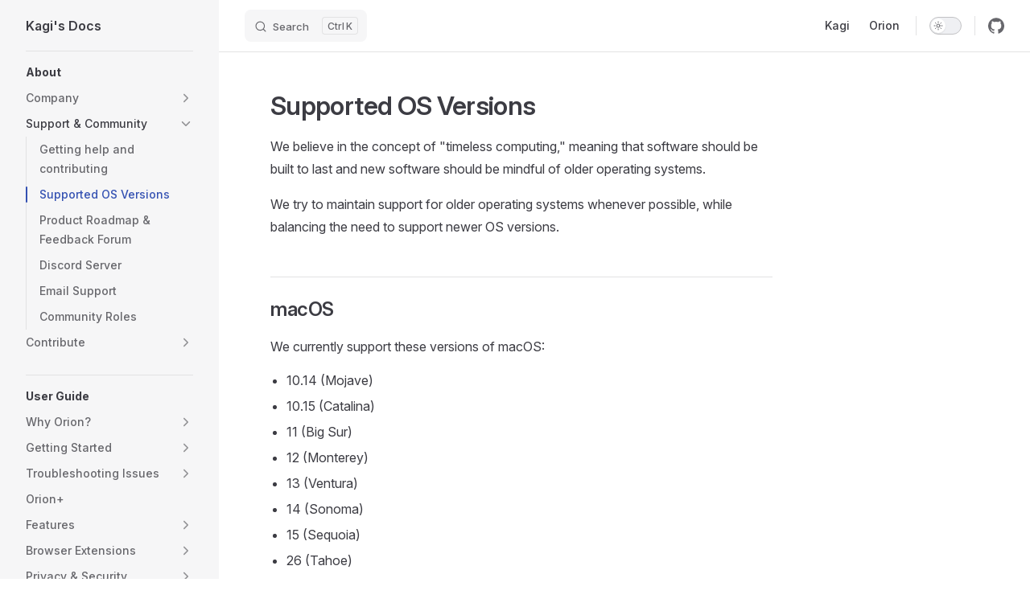

--- FILE ---
content_type: text/html
request_url: https://help.kagi.com/orion/support-and-community/os-versions.html
body_size: 94126
content:
<!DOCTYPE html>
<html lang="en-US" dir="ltr">
  <head>
    <meta charset="utf-8">
    <meta name="viewport" content="width=device-width,initial-scale=1">
    <title>Supported OS Versions | Kagi's Docs</title>
    <meta name="description" content="Kagi Search Help">
    <meta name="generator" content="VitePress v1.6.3">
    <link rel="preload stylesheet" href="/assets/style.BWqbc0TX.css" as="style">
    <link rel="preload stylesheet" href="/vp-icons.css" as="style">
    
    <script type="module" src="/assets/app.DOk1tho-.js"></script>
    <link rel="preload" href="/assets/inter-roman-latin.Di8DUHzh.woff2" as="font" type="font/woff2" crossorigin="">
    <link rel="modulepreload" href="/assets/chunks/theme.yPEuRoNL.js">
    <link rel="modulepreload" href="/assets/chunks/framework.Co20b0ok.js">
    <link rel="modulepreload" href="/assets/orion_support-and-community_os-versions.md.CeIW2qEO.lean.js">
    <link rel="apple-touch-icon" sizes="180x180" href="/apple-touch-icon.png">
    <link rel="icon" type="image/png" sizes="32x32" href="/favicon-32x32.png">
    <link rel="icon" type="image/png" sizes="16x16" href="/favicon-16x16.png">
    <link rel="mask-icon" href="/safari-pinned-tab.svg" color="#5bbad5">
    <meta name="msapplication-TileColor" content="#ffffff">
    <meta property="og:image" content="https://help.kagi.com/og-image.png">
    <script id="check-dark-mode">(()=>{const e=localStorage.getItem("vitepress-theme-appearance")||"auto",a=window.matchMedia("(prefers-color-scheme: dark)").matches;(!e||e==="auto"?a:e==="dark")&&document.documentElement.classList.add("dark")})();</script>
    <script id="check-mac-os">document.documentElement.classList.toggle("mac",/Mac|iPhone|iPod|iPad/i.test(navigator.platform));</script>
  </head>
  <body>
    <div id="app"><div class="Layout" data-v-5d98c3a5><!--[--><!--]--><!--[--><span tabindex="-1" data-v-0b0ada53></span><a href="#VPContent" class="VPSkipLink visually-hidden" data-v-0b0ada53>Skip to content</a><!--]--><!----><header class="VPNav" data-v-5d98c3a5 data-v-ae24b3ad><div class="VPNavBar" data-v-ae24b3ad data-v-6aa21345><div class="wrapper" data-v-6aa21345><div class="container" data-v-6aa21345><div class="title" data-v-6aa21345><div class="VPNavBarTitle has-sidebar" data-v-6aa21345 data-v-1168a8e4><a class="title" href="/" data-v-1168a8e4><!--[--><!--]--><!----><span data-v-1168a8e4>Kagi&#39;s Docs</span><!--[--><!--]--></a></div></div><div class="content" data-v-6aa21345><div class="content-body" data-v-6aa21345><!--[--><!--]--><div class="VPNavBarSearch search" data-v-6aa21345><!--[--><!----><div id="local-search"><button type="button" class="DocSearch DocSearch-Button" aria-label="Search"><span class="DocSearch-Button-Container"><span class="vp-icon DocSearch-Search-Icon"></span><span class="DocSearch-Button-Placeholder">Search</span></span><span class="DocSearch-Button-Keys"><kbd class="DocSearch-Button-Key"></kbd><kbd class="DocSearch-Button-Key">K</kbd></span></button></div><!--]--></div><nav aria-labelledby="main-nav-aria-label" class="VPNavBarMenu menu" data-v-6aa21345 data-v-dc692963><span id="main-nav-aria-label" class="visually-hidden" data-v-dc692963> Main Navigation </span><!--[--><!--[--><a class="VPLink link VPNavBarMenuLink" href="/kagi/" tabindex="0" data-v-dc692963 data-v-e56f3d57><!--[--><span data-v-e56f3d57>Kagi</span><!--]--></a><!--]--><!--[--><a class="VPLink link VPNavBarMenuLink" href="/orion/" tabindex="0" data-v-dc692963 data-v-e56f3d57><!--[--><span data-v-e56f3d57>Orion</span><!--]--></a><!--]--><!--]--></nav><!----><div class="VPNavBarAppearance appearance" data-v-6aa21345 data-v-6c893767><button class="VPSwitch VPSwitchAppearance" type="button" role="switch" title aria-checked="false" data-v-6c893767 data-v-5337faa4 data-v-1d5665e3><span class="check" data-v-1d5665e3><span class="icon" data-v-1d5665e3><!--[--><span class="vpi-sun sun" data-v-5337faa4></span><span class="vpi-moon moon" data-v-5337faa4></span><!--]--></span></span></button></div><div class="VPSocialLinks VPNavBarSocialLinks social-links" data-v-6aa21345 data-v-0394ad82 data-v-7bc22406><!--[--><a class="VPSocialLink no-icon" href="https://github.com/kagisearch/kagi-docs" aria-label="github" target="_blank" rel="noopener" data-v-7bc22406 data-v-bd121fe5><span class="vpi-social-github"></span></a><!--]--></div><div class="VPFlyout VPNavBarExtra extra" data-v-6aa21345 data-v-bb2aa2f0 data-v-cf11d7a2><button type="button" class="button" aria-haspopup="true" aria-expanded="false" aria-label="extra navigation" data-v-cf11d7a2><span class="vpi-more-horizontal icon" data-v-cf11d7a2></span></button><div class="menu" data-v-cf11d7a2><div class="VPMenu" data-v-cf11d7a2 data-v-b98bc113><!----><!--[--><!--[--><!----><div class="group" data-v-bb2aa2f0><div class="item appearance" data-v-bb2aa2f0><p class="label" data-v-bb2aa2f0>Appearance</p><div class="appearance-action" data-v-bb2aa2f0><button class="VPSwitch VPSwitchAppearance" type="button" role="switch" title aria-checked="false" data-v-bb2aa2f0 data-v-5337faa4 data-v-1d5665e3><span class="check" data-v-1d5665e3><span class="icon" data-v-1d5665e3><!--[--><span class="vpi-sun sun" data-v-5337faa4></span><span class="vpi-moon moon" data-v-5337faa4></span><!--]--></span></span></button></div></div></div><div class="group" data-v-bb2aa2f0><div class="item social-links" data-v-bb2aa2f0><div class="VPSocialLinks social-links-list" data-v-bb2aa2f0 data-v-7bc22406><!--[--><a class="VPSocialLink no-icon" href="https://github.com/kagisearch/kagi-docs" aria-label="github" target="_blank" rel="noopener" data-v-7bc22406 data-v-bd121fe5><span class="vpi-social-github"></span></a><!--]--></div></div></div><!--]--><!--]--></div></div></div><!--[--><!--]--><button type="button" class="VPNavBarHamburger hamburger" aria-label="mobile navigation" aria-expanded="false" aria-controls="VPNavScreen" data-v-6aa21345 data-v-e5dd9c1c><span class="container" data-v-e5dd9c1c><span class="top" data-v-e5dd9c1c></span><span class="middle" data-v-e5dd9c1c></span><span class="bottom" data-v-e5dd9c1c></span></span></button></div></div></div></div><div class="divider" data-v-6aa21345><div class="divider-line" data-v-6aa21345></div></div></div><!----></header><div class="VPLocalNav has-sidebar empty" data-v-5d98c3a5 data-v-a6f0e41e><div class="container" data-v-a6f0e41e><button class="menu" aria-expanded="false" aria-controls="VPSidebarNav" data-v-a6f0e41e><span class="vpi-align-left menu-icon" data-v-a6f0e41e></span><span class="menu-text" data-v-a6f0e41e>Menu</span></button><div class="VPLocalNavOutlineDropdown" style="--vp-vh:0px;" data-v-a6f0e41e data-v-8a42e2b4><button data-v-8a42e2b4>Return to top</button><!----></div></div></div><aside class="VPSidebar" data-v-5d98c3a5 data-v-319d5ca6><div class="curtain" data-v-319d5ca6></div><nav class="nav" id="VPSidebarNav" aria-labelledby="sidebar-aria-label" tabindex="-1" data-v-319d5ca6><span class="visually-hidden" id="sidebar-aria-label" data-v-319d5ca6> Sidebar Navigation </span><!--[--><!--]--><!--[--><div class="no-transition group" data-v-c40bc020><section class="VPSidebarItem level-0 has-active" data-v-c40bc020 data-v-b3fd67f8><div class="item" role="button" tabindex="0" data-v-b3fd67f8><div class="indicator" data-v-b3fd67f8></div><h2 class="text" data-v-b3fd67f8>About</h2><!----></div><div class="items" data-v-b3fd67f8><!--[--><section class="VPSidebarItem level-1 collapsible collapsed is-link" data-v-b3fd67f8 data-v-b3fd67f8><div class="item" tabindex="0" data-v-b3fd67f8><div class="indicator" data-v-b3fd67f8></div><a class="VPLink link link" href="/orion/company/" data-v-b3fd67f8><!--[--><h3 class="text" data-v-b3fd67f8>Company</h3><!--]--></a><div class="caret" role="button" aria-label="toggle section" tabindex="0" data-v-b3fd67f8><span class="vpi-chevron-right caret-icon" data-v-b3fd67f8></span></div></div><div class="items" data-v-b3fd67f8><!--[--><div class="VPSidebarItem level-2 is-link" data-v-b3fd67f8 data-v-b3fd67f8><div class="item" data-v-b3fd67f8><div class="indicator" data-v-b3fd67f8></div><a class="VPLink link link" href="/orion/company/" data-v-b3fd67f8><!--[--><p class="text" data-v-b3fd67f8>About</p><!--]--></a><!----></div><!----></div><div class="VPSidebarItem level-2 is-link" data-v-b3fd67f8 data-v-b3fd67f8><div class="item" data-v-b3fd67f8><div class="indicator" data-v-b3fd67f8></div><a class="VPLink link link" href="/orion/company/products.html" data-v-b3fd67f8><!--[--><p class="text" data-v-b3fd67f8>Products</p><!--]--></a><!----></div><!----></div><div class="VPSidebarItem level-2 is-link" data-v-b3fd67f8 data-v-b3fd67f8><div class="item" data-v-b3fd67f8><div class="indicator" data-v-b3fd67f8></div><a class="VPLink link link" href="/orion/company/history.html" data-v-b3fd67f8><!--[--><p class="text" data-v-b3fd67f8>History</p><!--]--></a><!----></div><!----></div><div class="VPSidebarItem level-2 is-link" data-v-b3fd67f8 data-v-b3fd67f8><div class="item" data-v-b3fd67f8><div class="indicator" data-v-b3fd67f8></div><a class="VPLink link link" href="/orion/company/meaning.html" data-v-b3fd67f8><!--[--><p class="text" data-v-b3fd67f8>Name</p><!--]--></a><!----></div><!----></div><div class="VPSidebarItem level-2 is-link" data-v-b3fd67f8 data-v-b3fd67f8><div class="item" data-v-b3fd67f8><div class="indicator" data-v-b3fd67f8></div><a class="VPLink link link" href="/orion/company/mascot.html" data-v-b3fd67f8><!--[--><p class="text" data-v-b3fd67f8>Mascot</p><!--]--></a><!----></div><!----></div><div class="VPSidebarItem level-2 is-link" data-v-b3fd67f8 data-v-b3fd67f8><div class="item" data-v-b3fd67f8><div class="indicator" data-v-b3fd67f8></div><a class="VPLink link link" href="/orion/company/logo.html" data-v-b3fd67f8><!--[--><p class="text" data-v-b3fd67f8>Logo</p><!--]--></a><!----></div><!----></div><div class="VPSidebarItem level-2 is-link" data-v-b3fd67f8 data-v-b3fd67f8><div class="item" data-v-b3fd67f8><div class="indicator" data-v-b3fd67f8></div><a class="VPLink link link" href="/orion/company/assets.html" data-v-b3fd67f8><!--[--><p class="text" data-v-b3fd67f8>Assets</p><!--]--></a><!----></div><!----></div><section class="VPSidebarItem level-2 collapsible collapsed is-link" data-v-b3fd67f8 data-v-b3fd67f8><div class="item" tabindex="0" data-v-b3fd67f8><div class="indicator" data-v-b3fd67f8></div><a class="VPLink link link" href="/orion/company/hiring-kagi.html" data-v-b3fd67f8><!--[--><h4 class="text" data-v-b3fd67f8>Jobs</h4><!--]--></a><div class="caret" role="button" aria-label="toggle section" tabindex="0" data-v-b3fd67f8><span class="vpi-chevron-right caret-icon" data-v-b3fd67f8></span></div></div><div class="items" data-v-b3fd67f8><!--[--><div class="VPSidebarItem level-3 is-link" data-v-b3fd67f8 data-v-b3fd67f8><div class="item" data-v-b3fd67f8><div class="indicator" data-v-b3fd67f8></div><a class="VPLink link link" href="/orion/company/hiring-kagi.html" data-v-b3fd67f8><!--[--><p class="text" data-v-b3fd67f8>Work on Kagi Search</p><!--]--></a><!----></div><!----></div><div class="VPSidebarItem level-3 is-link" data-v-b3fd67f8 data-v-b3fd67f8><div class="item" data-v-b3fd67f8><div class="indicator" data-v-b3fd67f8></div><a class="VPLink link link" href="/orion/company/hiring-orion.html" data-v-b3fd67f8><!--[--><p class="text" data-v-b3fd67f8>Work on Orion Browser</p><!--]--></a><!----></div><!----></div><!--]--></div></section><div class="VPSidebarItem level-2 is-link" data-v-b3fd67f8 data-v-b3fd67f8><div class="item" data-v-b3fd67f8><div class="indicator" data-v-b3fd67f8></div><a class="VPLink link link" href="/orion/company/donations.html" data-v-b3fd67f8><!--[--><p class="text" data-v-b3fd67f8>Donations</p><!--]--></a><!----></div><!----></div><div class="VPSidebarItem level-2 is-link" data-v-b3fd67f8 data-v-b3fd67f8><div class="item" data-v-b3fd67f8><div class="indicator" data-v-b3fd67f8></div><a class="VPLink link link" href="/orion/company/contact.html" data-v-b3fd67f8><!--[--><p class="text" data-v-b3fd67f8>Contact us</p><!--]--></a><!----></div><!----></div><!--]--></div></section><section class="VPSidebarItem level-1 collapsible collapsed is-link has-active" data-v-b3fd67f8 data-v-b3fd67f8><div class="item" tabindex="0" data-v-b3fd67f8><div class="indicator" data-v-b3fd67f8></div><a class="VPLink link link" href="/orion/support-and-community/" data-v-b3fd67f8><!--[--><h3 class="text" data-v-b3fd67f8>Support & Community</h3><!--]--></a><div class="caret" role="button" aria-label="toggle section" tabindex="0" data-v-b3fd67f8><span class="vpi-chevron-right caret-icon" data-v-b3fd67f8></span></div></div><div class="items" data-v-b3fd67f8><!--[--><div class="VPSidebarItem level-2 is-link" data-v-b3fd67f8 data-v-b3fd67f8><div class="item" data-v-b3fd67f8><div class="indicator" data-v-b3fd67f8></div><a class="VPLink link link" href="/orion/support-and-community/" data-v-b3fd67f8><!--[--><p class="text" data-v-b3fd67f8>Getting help and contributing</p><!--]--></a><!----></div><!----></div><div class="VPSidebarItem level-2 is-link" data-v-b3fd67f8 data-v-b3fd67f8><div class="item" data-v-b3fd67f8><div class="indicator" data-v-b3fd67f8></div><a class="VPLink link link" href="/orion/support-and-community/os-versions.html" data-v-b3fd67f8><!--[--><p class="text" data-v-b3fd67f8>Supported OS Versions</p><!--]--></a><!----></div><!----></div><div class="VPSidebarItem level-2 is-link" data-v-b3fd67f8 data-v-b3fd67f8><div class="item" data-v-b3fd67f8><div class="indicator" data-v-b3fd67f8></div><a class="VPLink link link" href="/orion/support-and-community/roadmap-feedback-forum.html" data-v-b3fd67f8><!--[--><p class="text" data-v-b3fd67f8>Product Roadmap & Feedback Forum</p><!--]--></a><!----></div><!----></div><div class="VPSidebarItem level-2 is-link" data-v-b3fd67f8 data-v-b3fd67f8><div class="item" data-v-b3fd67f8><div class="indicator" data-v-b3fd67f8></div><a class="VPLink link link" href="/orion/support-and-community/discord-server.html" data-v-b3fd67f8><!--[--><p class="text" data-v-b3fd67f8>Discord Server</p><!--]--></a><!----></div><!----></div><div class="VPSidebarItem level-2 is-link" data-v-b3fd67f8 data-v-b3fd67f8><div class="item" data-v-b3fd67f8><div class="indicator" data-v-b3fd67f8></div><a class="VPLink link link" href="/orion/support-and-community/email-support.html" data-v-b3fd67f8><!--[--><p class="text" data-v-b3fd67f8>Email Support</p><!--]--></a><!----></div><!----></div><div class="VPSidebarItem level-2 is-link" data-v-b3fd67f8 data-v-b3fd67f8><div class="item" data-v-b3fd67f8><div class="indicator" data-v-b3fd67f8></div><a class="VPLink link link" href="/kagi/support-and-community/community-roles.html" data-v-b3fd67f8><!--[--><p class="text" data-v-b3fd67f8>Community Roles</p><!--]--></a><!----></div><!----></div><!--]--></div></section><section class="VPSidebarItem level-1 collapsible collapsed is-link" data-v-b3fd67f8 data-v-b3fd67f8><div class="item" tabindex="0" data-v-b3fd67f8><div class="indicator" data-v-b3fd67f8></div><a class="VPLink link link" href="/orion/support-and-community/contribute.html" data-v-b3fd67f8><!--[--><h3 class="text" data-v-b3fd67f8>Contribute</h3><!--]--></a><div class="caret" role="button" aria-label="toggle section" tabindex="0" data-v-b3fd67f8><span class="vpi-chevron-right caret-icon" data-v-b3fd67f8></span></div></div><div class="items" data-v-b3fd67f8><!--[--><div class="VPSidebarItem level-2 is-link" data-v-b3fd67f8 data-v-b3fd67f8><div class="item" data-v-b3fd67f8><div class="indicator" data-v-b3fd67f8></div><a class="VPLink link link" href="/orion/support-and-community/contribute.html" data-v-b3fd67f8><!--[--><p class="text" data-v-b3fd67f8>Feedback</p><!--]--></a><!----></div><!----></div><div class="VPSidebarItem level-2 is-link" data-v-b3fd67f8 data-v-b3fd67f8><div class="item" data-v-b3fd67f8><div class="indicator" data-v-b3fd67f8></div><a class="VPLink link link" href="/orion/support-and-community/contribute_documentation.html" data-v-b3fd67f8><!--[--><p class="text" data-v-b3fd67f8>Documentation</p><!--]--></a><!----></div><!----></div><div class="VPSidebarItem level-2 is-link" data-v-b3fd67f8 data-v-b3fd67f8><div class="item" data-v-b3fd67f8><div class="indicator" data-v-b3fd67f8></div><a class="VPLink link link" href="/orion/support-and-community/contribute_translations.html" data-v-b3fd67f8><!--[--><p class="text" data-v-b3fd67f8>Translations</p><!--]--></a><!----></div><!----></div><!--]--></div></section><!--]--></div></section></div><div class="no-transition group" data-v-c40bc020><section class="VPSidebarItem level-0" data-v-c40bc020 data-v-b3fd67f8><div class="item" role="button" tabindex="0" data-v-b3fd67f8><div class="indicator" data-v-b3fd67f8></div><h2 class="text" data-v-b3fd67f8>User Guide</h2><!----></div><div class="items" data-v-b3fd67f8><!--[--><section class="VPSidebarItem level-1 collapsible collapsed is-link" data-v-b3fd67f8 data-v-b3fd67f8><div class="item" tabindex="0" data-v-b3fd67f8><div class="indicator" data-v-b3fd67f8></div><a class="VPLink link link" href="/orion/why-orion/orion-vs-safari.html" data-v-b3fd67f8><!--[--><h3 class="text" data-v-b3fd67f8>Why Orion?</h3><!--]--></a><div class="caret" role="button" aria-label="toggle section" tabindex="0" data-v-b3fd67f8><span class="vpi-chevron-right caret-icon" data-v-b3fd67f8></span></div></div><div class="items" data-v-b3fd67f8><!--[--><div class="VPSidebarItem level-2 is-link" data-v-b3fd67f8 data-v-b3fd67f8><div class="item" data-v-b3fd67f8><div class="indicator" data-v-b3fd67f8></div><a class="VPLink link link" href="/orion/why-orion/orion-vs-safari.html" data-v-b3fd67f8><!--[--><p class="text" data-v-b3fd67f8>Orion vs. Safari</p><!--]--></a><!----></div><!----></div><div class="VPSidebarItem level-2 is-link" data-v-b3fd67f8 data-v-b3fd67f8><div class="item" data-v-b3fd67f8><div class="indicator" data-v-b3fd67f8></div><a class="VPLink link link" href="/orion/why-orion/kagi-vs-others.html" data-v-b3fd67f8><!--[--><p class="text" data-v-b3fd67f8>Orion vs. Chrome, Firefox, & Others</p><!--]--></a><!----></div><!----></div><div class="VPSidebarItem level-2 is-link" data-v-b3fd67f8 data-v-b3fd67f8><div class="item" data-v-b3fd67f8><div class="indicator" data-v-b3fd67f8></div><a class="VPLink link link" href="/orion/why-orion/orion-speed.html" data-v-b3fd67f8><!--[--><p class="text" data-v-b3fd67f8>Speed</p><!--]--></a><!----></div><!----></div><div class="VPSidebarItem level-2 is-link" data-v-b3fd67f8 data-v-b3fd67f8><div class="item" data-v-b3fd67f8><div class="indicator" data-v-b3fd67f8></div><a class="VPLink link link" href="/orion/why-orion/memory-usage.html" data-v-b3fd67f8><!--[--><p class="text" data-v-b3fd67f8>Memory Usage</p><!--]--></a><!----></div><!----></div><!--]--></div></section><section class="VPSidebarItem level-1 collapsible collapsed is-link" data-v-b3fd67f8 data-v-b3fd67f8><div class="item" tabindex="0" data-v-b3fd67f8><div class="indicator" data-v-b3fd67f8></div><a class="VPLink link link" href="/orion/getting-started/quick-start.html" data-v-b3fd67f8><!--[--><h3 class="text" data-v-b3fd67f8>Getting Started</h3><!--]--></a><div class="caret" role="button" aria-label="toggle section" tabindex="0" data-v-b3fd67f8><span class="vpi-chevron-right caret-icon" data-v-b3fd67f8></span></div></div><div class="items" data-v-b3fd67f8><!--[--><div class="VPSidebarItem level-2 is-link" data-v-b3fd67f8 data-v-b3fd67f8><div class="item" data-v-b3fd67f8><div class="indicator" data-v-b3fd67f8></div><a class="VPLink link link" href="/orion/getting-started/installing-orion.html" data-v-b3fd67f8><!--[--><p class="text" data-v-b3fd67f8>Installing Orion</p><!--]--></a><!----></div><!----></div><div class="VPSidebarItem level-2 is-link" data-v-b3fd67f8 data-v-b3fd67f8><div class="item" data-v-b3fd67f8><div class="indicator" data-v-b3fd67f8></div><a class="VPLink link link" href="/orion/getting-started/quick-start.html" data-v-b3fd67f8><!--[--><p class="text" data-v-b3fd67f8>Quick Start</p><!--]--></a><!----></div><!----></div><div class="VPSidebarItem level-2 is-link" data-v-b3fd67f8 data-v-b3fd67f8><div class="item" data-v-b3fd67f8><div class="indicator" data-v-b3fd67f8></div><a class="VPLink link link" href="/orion/getting-started/importing.html" data-v-b3fd67f8><!--[--><p class="text" data-v-b3fd67f8>Importing Data From Other Browsers</p><!--]--></a><!----></div><!----></div><div class="VPSidebarItem level-2 is-link" data-v-b3fd67f8 data-v-b3fd67f8><div class="item" data-v-b3fd67f8><div class="indicator" data-v-b3fd67f8></div><a class="VPLink link link" href="/orion/getting-started/search-engine.html" data-v-b3fd67f8><!--[--><p class="text" data-v-b3fd67f8>Default Search Engine</p><!--]--></a><!----></div><!----></div><div class="VPSidebarItem level-2 is-link" data-v-b3fd67f8 data-v-b3fd67f8><div class="item" data-v-b3fd67f8><div class="indicator" data-v-b3fd67f8></div><a class="VPLink link link" href="/orion/getting-started/application-integrations.html" data-v-b3fd67f8><!--[--><p class="text" data-v-b3fd67f8>Application Integrations</p><!--]--></a><!----></div><!----></div><!--]--></div></section><section class="VPSidebarItem level-1 collapsible collapsed is-link" data-v-b3fd67f8 data-v-b3fd67f8><div class="item" tabindex="0" data-v-b3fd67f8><div class="indicator" data-v-b3fd67f8></div><a class="VPLink link link" href="/orion/support-and-community/troubleshooting/troubleshooting-extension-issues.html" data-v-b3fd67f8><!--[--><h3 class="text" data-v-b3fd67f8>Troubleshooting Issues</h3><!--]--></a><div class="caret" role="button" aria-label="toggle section" tabindex="0" data-v-b3fd67f8><span class="vpi-chevron-right caret-icon" data-v-b3fd67f8></span></div></div><div class="items" data-v-b3fd67f8><!--[--><div class="VPSidebarItem level-2 is-link" data-v-b3fd67f8 data-v-b3fd67f8><div class="item" data-v-b3fd67f8><div class="indicator" data-v-b3fd67f8></div><a class="VPLink link link" href="/orion/support-and-community/troubleshooting/troubleshooting-extension-issues.html" data-v-b3fd67f8><!--[--><p class="text" data-v-b3fd67f8>Troubleshooting Extension Issues</p><!--]--></a><!----></div><!----></div><div class="VPSidebarItem level-2 is-link" data-v-b3fd67f8 data-v-b3fd67f8><div class="item" data-v-b3fd67f8><div class="indicator" data-v-b3fd67f8></div><a class="VPLink link link" href="/orion/support-and-community/troubleshooting/troubleshooting-webpage-issues.html" data-v-b3fd67f8><!--[--><p class="text" data-v-b3fd67f8>Troubleshooting Webpage Issues</p><!--]--></a><!----></div><!----></div><div class="VPSidebarItem level-2 is-link" data-v-b3fd67f8 data-v-b3fd67f8><div class="item" data-v-b3fd67f8><div class="indicator" data-v-b3fd67f8></div><a class="VPLink link link" href="/orion/support-and-community/troubleshooting/troubleshooting-syncing-data-issues.html" data-v-b3fd67f8><!--[--><p class="text" data-v-b3fd67f8>Troubleshooting Syncing Data Issues</p><!--]--></a><!----></div><!----></div><div class="VPSidebarItem level-2 is-link" data-v-b3fd67f8 data-v-b3fd67f8><div class="item" data-v-b3fd67f8><div class="indicator" data-v-b3fd67f8></div><a class="VPLink link link" href="/orion/support-and-community/troubleshooting/troubleshooting-fastmail-issues.html" data-v-b3fd67f8><!--[--><p class="text" data-v-b3fd67f8>Troubleshooting FastMail Issues</p><!--]--></a><!----></div><!----></div><div class="VPSidebarItem level-2 is-link" data-v-b3fd67f8 data-v-b3fd67f8><div class="item" data-v-b3fd67f8><div class="indicator" data-v-b3fd67f8></div><a class="VPLink link link" href="/orion/support-and-community/troubleshooting/restoring_bookmarks.html" data-v-b3fd67f8><!--[--><p class="text" data-v-b3fd67f8>Restoring Bookmarks, Reading List, etc.</p><!--]--></a><!----></div><!----></div><div class="VPSidebarItem level-2 is-link" data-v-b3fd67f8 data-v-b3fd67f8><div class="item" data-v-b3fd67f8><div class="indicator" data-v-b3fd67f8></div><a class="VPLink link link" href="/orion/support-and-community/troubleshooting/bug-reporting.html" data-v-b3fd67f8><!--[--><p class="text" data-v-b3fd67f8>Reporting a bug</p><!--]--></a><!----></div><!----></div><div class="VPSidebarItem level-2 is-link" data-v-b3fd67f8 data-v-b3fd67f8><div class="item" data-v-b3fd67f8><div class="indicator" data-v-b3fd67f8></div><a class="VPLink link link" href="/orion/support-and-community/keyboard-shortcuts.html" data-v-b3fd67f8><!--[--><p class="text" data-v-b3fd67f8>macOS Keyboard Shortcuts</p><!--]--></a><!----></div><!----></div><!--]--></div></section><div class="VPSidebarItem level-1 is-link" data-v-b3fd67f8 data-v-b3fd67f8><div class="item" data-v-b3fd67f8><div class="indicator" data-v-b3fd67f8></div><a class="VPLink link link" href="/orion/orion-plus/orion-plus.html" data-v-b3fd67f8><!--[--><p class="text" data-v-b3fd67f8>Orion+</p><!--]--></a><!----></div><!----></div><section class="VPSidebarItem level-1 collapsible collapsed is-link" data-v-b3fd67f8 data-v-b3fd67f8><div class="item" tabindex="0" data-v-b3fd67f8><div class="indicator" data-v-b3fd67f8></div><a class="VPLink link link" href="/orion/features/compact-tabs.html" data-v-b3fd67f8><!--[--><h3 class="text" data-v-b3fd67f8>Features</h3><!--]--></a><div class="caret" role="button" aria-label="toggle section" tabindex="0" data-v-b3fd67f8><span class="vpi-chevron-right caret-icon" data-v-b3fd67f8></span></div></div><div class="items" data-v-b3fd67f8><!--[--><div class="VPSidebarItem level-2 is-link" data-v-b3fd67f8 data-v-b3fd67f8><div class="item" data-v-b3fd67f8><div class="indicator" data-v-b3fd67f8></div><a class="VPLink link link" href="/orion/features/compact-tabs.html" data-v-b3fd67f8><!--[--><p class="text" data-v-b3fd67f8>Compact Tabs</p><!--]--></a><!----></div><!----></div><div class="VPSidebarItem level-2 is-link" data-v-b3fd67f8 data-v-b3fd67f8><div class="item" data-v-b3fd67f8><div class="indicator" data-v-b3fd67f8></div><a class="VPLink link link" href="/orion/features/link-previews.html" data-v-b3fd67f8><!--[--><p class="text" data-v-b3fd67f8>Link Previews</p><!--]--></a><!----></div><!----></div><div class="VPSidebarItem level-2 is-link" data-v-b3fd67f8 data-v-b3fd67f8><div class="item" data-v-b3fd67f8><div class="indicator" data-v-b3fd67f8></div><a class="VPLink link link" href="/orion/features/rss-feed-detection.html" data-v-b3fd67f8><!--[--><p class="text" data-v-b3fd67f8>RSS Feed Detection</p><!--]--></a><!----></div><!----></div><div class="VPSidebarItem level-2 is-link" data-v-b3fd67f8 data-v-b3fd67f8><div class="item" data-v-b3fd67f8><div class="indicator" data-v-b3fd67f8></div><a class="VPLink link link" href="/orion/features/automatic-extension-updates.html" data-v-b3fd67f8><!--[--><p class="text" data-v-b3fd67f8>Automatic Extension Updates</p><!--]--></a><!----></div><!----></div><div class="VPSidebarItem level-2 is-link" data-v-b3fd67f8 data-v-b3fd67f8><div class="item" data-v-b3fd67f8><div class="indicator" data-v-b3fd67f8></div><a class="VPLink link link" href="/orion/features/120-fps-page-rendering.html" data-v-b3fd67f8><!--[--><p class="text" data-v-b3fd67f8>120 fps Page Rendering</p><!--]--></a><!----></div><!----></div><div class="VPSidebarItem level-2 is-link" data-v-b3fd67f8 data-v-b3fd67f8><div class="item" data-v-b3fd67f8><div class="indicator" data-v-b3fd67f8></div><a class="VPLink link link" href="/orion/features/remove-trackers-from-copied-links.html" data-v-b3fd67f8><!--[--><p class="text" data-v-b3fd67f8>Remove Trackers from Copied Links</p><!--]--></a><!----></div><!----></div><div class="VPSidebarItem level-2 is-link" data-v-b3fd67f8 data-v-b3fd67f8><div class="item" data-v-b3fd67f8><div class="indicator" data-v-b3fd67f8></div><a class="VPLink link link" href="/orion/features/website-settings.html" data-v-b3fd67f8><!--[--><p class="text" data-v-b3fd67f8>Website Settings</p><!--]--></a><!----></div><!----></div><div class="VPSidebarItem level-2 is-link" data-v-b3fd67f8 data-v-b3fd67f8><div class="item" data-v-b3fd67f8><div class="indicator" data-v-b3fd67f8></div><a class="VPLink link link" href="/orion/features/password-management.html" data-v-b3fd67f8><!--[--><p class="text" data-v-b3fd67f8>Password Manager</p><!--]--></a><!----></div><!----></div><div class="VPSidebarItem level-2 is-link" data-v-b3fd67f8 data-v-b3fd67f8><div class="item" data-v-b3fd67f8><div class="indicator" data-v-b3fd67f8></div><a class="VPLink link link" href="/orion/features/syncing-data.html" data-v-b3fd67f8><!--[--><p class="text" data-v-b3fd67f8>Syncing Data</p><!--]--></a><!----></div><!----></div><div class="VPSidebarItem level-2 is-link" data-v-b3fd67f8 data-v-b3fd67f8><div class="item" data-v-b3fd67f8><div class="indicator" data-v-b3fd67f8></div><a class="VPLink link link" href="/orion/features/reader-mode.html" data-v-b3fd67f8><!--[--><p class="text" data-v-b3fd67f8>Reader Mode</p><!--]--></a><!----></div><!----></div><div class="VPSidebarItem level-2 is-link" data-v-b3fd67f8 data-v-b3fd67f8><div class="item" data-v-b3fd67f8><div class="indicator" data-v-b3fd67f8></div><a class="VPLink link link" href="/orion/features/vertical-tabs.html" data-v-b3fd67f8><!--[--><p class="text" data-v-b3fd67f8>Vertical Tabs</p><!--]--></a><!----></div><!----></div><div class="VPSidebarItem level-2 is-link" data-v-b3fd67f8 data-v-b3fd67f8><div class="item" data-v-b3fd67f8><div class="indicator" data-v-b3fd67f8></div><a class="VPLink link link" href="/orion/features/tab-groups.html" data-v-b3fd67f8><!--[--><p class="text" data-v-b3fd67f8>Tab Groups</p><!--]--></a><!----></div><!----></div><div class="VPSidebarItem level-2 is-link" data-v-b3fd67f8 data-v-b3fd67f8><div class="item" data-v-b3fd67f8><div class="indicator" data-v-b3fd67f8></div><a class="VPLink link link" href="/orion/features/press-and-hold-shortcuts.html" data-v-b3fd67f8><!--[--><p class="text" data-v-b3fd67f8>Press and Hold Shortcuts</p><!--]--></a><!----></div><!----></div><div class="VPSidebarItem level-2 is-link" data-v-b3fd67f8 data-v-b3fd67f8><div class="item" data-v-b3fd67f8><div class="indicator" data-v-b3fd67f8></div><a class="VPLink link link" href="/orion/features/profiles.html" data-v-b3fd67f8><!--[--><p class="text" data-v-b3fd67f8>Profiles</p><!--]--></a><!----></div><!----></div><div class="VPSidebarItem level-2 is-link" data-v-b3fd67f8 data-v-b3fd67f8><div class="item" data-v-b3fd67f8><div class="indicator" data-v-b3fd67f8></div><a class="VPLink link link" href="/orion/features/quick-searches.html" data-v-b3fd67f8><!--[--><p class="text" data-v-b3fd67f8>Quick Searches</p><!--]--></a><!----></div><!----></div><div class="VPSidebarItem level-2 is-link" data-v-b3fd67f8 data-v-b3fd67f8><div class="item" data-v-b3fd67f8><div class="indicator" data-v-b3fd67f8></div><a class="VPLink link link" href="/orion/features/web-archives.html" data-v-b3fd67f8><!--[--><p class="text" data-v-b3fd67f8>Viewing Web Archives</p><!--]--></a><!----></div><!----></div><div class="VPSidebarItem level-2 is-link" data-v-b3fd67f8 data-v-b3fd67f8><div class="item" data-v-b3fd67f8><div class="indicator" data-v-b3fd67f8></div><a class="VPLink link link" href="/orion/features/pip.html" data-v-b3fd67f8><!--[--><p class="text" data-v-b3fd67f8>Picture-in-Picture Videos</p><!--]--></a><!----></div><!----></div><div class="VPSidebarItem level-2 is-link" data-v-b3fd67f8 data-v-b3fd67f8><div class="item" data-v-b3fd67f8><div class="indicator" data-v-b3fd67f8></div><a class="VPLink link link" href="/orion/features/focus-mode.html" data-v-b3fd67f8><!--[--><p class="text" data-v-b3fd67f8>Focus Mode</p><!--]--></a><!----></div><!----></div><div class="VPSidebarItem level-2 is-link" data-v-b3fd67f8 data-v-b3fd67f8><div class="item" data-v-b3fd67f8><div class="indicator" data-v-b3fd67f8></div><a class="VPLink link link" href="/orion/features/low-power-mode.html" data-v-b3fd67f8><!--[--><p class="text" data-v-b3fd67f8>Low Power Mode</p><!--]--></a><!----></div><!----></div><div class="VPSidebarItem level-2 is-link" data-v-b3fd67f8 data-v-b3fd67f8><div class="item" data-v-b3fd67f8><div class="indicator" data-v-b3fd67f8></div><a class="VPLink link link" href="/orion/features/allow-copy-paste.html" data-v-b3fd67f8><!--[--><p class="text" data-v-b3fd67f8>Allow Copy Paste</p><!--]--></a><!----></div><!----></div><div class="VPSidebarItem level-2 is-link" data-v-b3fd67f8 data-v-b3fd67f8><div class="item" data-v-b3fd67f8><div class="indicator" data-v-b3fd67f8></div><a class="VPLink link link" href="/orion/features/edit-text-on-page.html" data-v-b3fd67f8><!--[--><p class="text" data-v-b3fd67f8>Edit Text on Page</p><!--]--></a><!----></div><!----></div><div class="VPSidebarItem level-2 is-link" data-v-b3fd67f8 data-v-b3fd67f8><div class="item" data-v-b3fd67f8><div class="indicator" data-v-b3fd67f8></div><a class="VPLink link link" href="/orion/features/float-on-top.html" data-v-b3fd67f8><!--[--><p class="text" data-v-b3fd67f8>Float on Top</p><!--]--></a><!----></div><!----></div><div class="VPSidebarItem level-2 is-link" data-v-b3fd67f8 data-v-b3fd67f8><div class="item" data-v-b3fd67f8><div class="indicator" data-v-b3fd67f8></div><a class="VPLink link link" href="/orion/features/show-errors.html" data-v-b3fd67f8><!--[--><p class="text" data-v-b3fd67f8>Show Console Errors</p><!--]--></a><!----></div><!----></div><div class="VPSidebarItem level-2 is-link" data-v-b3fd67f8 data-v-b3fd67f8><div class="item" data-v-b3fd67f8><div class="indicator" data-v-b3fd67f8></div><a class="VPLink link link" href="/orion/features/block-auto-play.html" data-v-b3fd67f8><!--[--><p class="text" data-v-b3fd67f8>Block Auto-Play</p><!--]--></a><!----></div><!----></div><div class="VPSidebarItem level-2 is-link" data-v-b3fd67f8 data-v-b3fd67f8><div class="item" data-v-b3fd67f8><div class="indicator" data-v-b3fd67f8></div><a class="VPLink link link" href="/orion/features/notes.html" data-v-b3fd67f8><!--[--><p class="text" data-v-b3fd67f8>Notes</p><!--]--></a><!----></div><!----></div><div class="VPSidebarItem level-2 is-link" data-v-b3fd67f8 data-v-b3fd67f8><div class="item" data-v-b3fd67f8><div class="indicator" data-v-b3fd67f8></div><a class="VPLink link link" href="/orion/features/reading-list.html" data-v-b3fd67f8><!--[--><p class="text" data-v-b3fd67f8>Reading List</p><!--]--></a><!----></div><!----></div><div class="VPSidebarItem level-2 is-link" data-v-b3fd67f8 data-v-b3fd67f8><div class="item" data-v-b3fd67f8><div class="indicator" data-v-b3fd67f8></div><a class="VPLink link link" href="/orion/features/privacy-report.html" data-v-b3fd67f8><!--[--><p class="text" data-v-b3fd67f8>Privacy Report</p><!--]--></a><!----></div><!----></div><div class="VPSidebarItem level-2 is-link" data-v-b3fd67f8 data-v-b3fd67f8><div class="item" data-v-b3fd67f8><div class="indicator" data-v-b3fd67f8></div><a class="VPLink link link" href="/orion/features/web-apps.html" data-v-b3fd67f8><!--[--><p class="text" data-v-b3fd67f8>Web Apps</p><!--]--></a><!----></div><!----></div><div class="VPSidebarItem level-2 is-link" data-v-b3fd67f8 data-v-b3fd67f8><div class="item" data-v-b3fd67f8><div class="indicator" data-v-b3fd67f8></div><a class="VPLink link link" href="/orion/features/programmable-buttons.html" data-v-b3fd67f8><!--[--><p class="text" data-v-b3fd67f8>Programmable Buttons</p><!--]--></a><!----></div><!----></div><div class="VPSidebarItem level-2 is-link" data-v-b3fd67f8 data-v-b3fd67f8><div class="item" data-v-b3fd67f8><div class="indicator" data-v-b3fd67f8></div><a class="VPLink link link" href="/orion/features/custom-blocklists.html" data-v-b3fd67f8><!--[--><p class="text" data-v-b3fd67f8>Custom Blocklists</p><!--]--></a><!----></div><!----></div><div class="VPSidebarItem level-2 is-link" data-v-b3fd67f8 data-v-b3fd67f8><div class="item" data-v-b3fd67f8><div class="indicator" data-v-b3fd67f8></div><a class="VPLink link link" href="/orion/features/page-tweaks.html" data-v-b3fd67f8><!--[--><p class="text" data-v-b3fd67f8>Page Tweaks</p><!--]--></a><!----></div><!----></div><div class="VPSidebarItem level-2 is-link" data-v-b3fd67f8 data-v-b3fd67f8><div class="item" data-v-b3fd67f8><div class="indicator" data-v-b3fd67f8></div><a class="VPLink link link" href="/orion/features/dynamic-window-color.html" data-v-b3fd67f8><!--[--><p class="text" data-v-b3fd67f8>Dynamic Window Color</p><!--]--></a><!----></div><!----></div><div class="VPSidebarItem level-2 is-link" data-v-b3fd67f8 data-v-b3fd67f8><div class="item" data-v-b3fd67f8><div class="indicator" data-v-b3fd67f8></div><a class="VPLink link link" href="/orion/features/summarize-page.html" data-v-b3fd67f8><!--[--><p class="text" data-v-b3fd67f8>Summarize Page</p><!--]--></a><!----></div><!----></div><div class="VPSidebarItem level-2 is-link" data-v-b3fd67f8 data-v-b3fd67f8><div class="item" data-v-b3fd67f8><div class="indicator" data-v-b3fd67f8></div><a class="VPLink link link" href="/orion/features/copy-link-with-highlight.html" data-v-b3fd67f8><!--[--><p class="text" data-v-b3fd67f8>Copy Link with Highlight</p><!--]--></a><!----></div><!----></div><!--]--></div></section><section class="VPSidebarItem level-1 collapsible collapsed is-link" data-v-b3fd67f8 data-v-b3fd67f8><div class="item" tabindex="0" data-v-b3fd67f8><div class="indicator" data-v-b3fd67f8></div><a class="VPLink link link" href="/orion/browser-extensions/macos-extensions.html" data-v-b3fd67f8><!--[--><h3 class="text" data-v-b3fd67f8>Browser Extensions</h3><!--]--></a><div class="caret" role="button" aria-label="toggle section" tabindex="0" data-v-b3fd67f8><span class="vpi-chevron-right caret-icon" data-v-b3fd67f8></span></div></div><div class="items" data-v-b3fd67f8><!--[--><div class="VPSidebarItem level-2 is-link" data-v-b3fd67f8 data-v-b3fd67f8><div class="item" data-v-b3fd67f8><div class="indicator" data-v-b3fd67f8></div><a class="VPLink link link" href="/orion/browser-extensions/macos-extensions.html" data-v-b3fd67f8><!--[--><p class="text" data-v-b3fd67f8>macOS Extensions</p><!--]--></a><!----></div><!----></div><div class="VPSidebarItem level-2 is-link" data-v-b3fd67f8 data-v-b3fd67f8><div class="item" data-v-b3fd67f8><div class="indicator" data-v-b3fd67f8></div><a class="VPLink link link" href="/orion/browser-extensions/ublock-origin.html" data-v-b3fd67f8><!--[--><p class="text" data-v-b3fd67f8>uBlock Origin on macOS</p><!--]--></a><!----></div><!----></div><div class="VPSidebarItem level-2 is-link" data-v-b3fd67f8 data-v-b3fd67f8><div class="item" data-v-b3fd67f8><div class="indicator" data-v-b3fd67f8></div><a class="VPLink link link" href="/orion/browser-extensions/ios-ipados-extensions.html" data-v-b3fd67f8><!--[--><p class="text" data-v-b3fd67f8>iOS & iPadOS Extensions</p><!--]--></a><!----></div><!----></div><div class="VPSidebarItem level-2 is-link" data-v-b3fd67f8 data-v-b3fd67f8><div class="item" data-v-b3fd67f8><div class="indicator" data-v-b3fd67f8></div><a class="VPLink link link" href="/orion/browser-extensions/1password.html" data-v-b3fd67f8><!--[--><p class="text" data-v-b3fd67f8>1Password</p><!--]--></a><!----></div><!----></div><!--]--></div></section><section class="VPSidebarItem level-1 collapsible collapsed is-link" data-v-b3fd67f8 data-v-b3fd67f8><div class="item" tabindex="0" data-v-b3fd67f8><div class="indicator" data-v-b3fd67f8></div><a class="VPLink link link" href="/orion/privacy-and-security/ad-tracking-blocking.html" data-v-b3fd67f8><!--[--><h3 class="text" data-v-b3fd67f8>Privacy & Security</h3><!--]--></a><div class="caret" role="button" aria-label="toggle section" tabindex="0" data-v-b3fd67f8><span class="vpi-chevron-right caret-icon" data-v-b3fd67f8></span></div></div><div class="items" data-v-b3fd67f8><!--[--><div class="VPSidebarItem level-2 is-link" data-v-b3fd67f8 data-v-b3fd67f8><div class="item" data-v-b3fd67f8><div class="indicator" data-v-b3fd67f8></div><a class="VPLink link link" href="/orion/privacy-and-security/ad-tracking-blocking.html" data-v-b3fd67f8><!--[--><p class="text" data-v-b3fd67f8>Configure Ad & Tracking Blocking</p><!--]--></a><!----></div><!----></div><div class="VPSidebarItem level-2 is-link" data-v-b3fd67f8 data-v-b3fd67f8><div class="item" data-v-b3fd67f8><div class="indicator" data-v-b3fd67f8></div><a class="VPLink link link" href="/orion/privacy-and-security/adblock-tests.html" data-v-b3fd67f8><!--[--><p class="text" data-v-b3fd67f8>Orion and Ad-blocking Tests</p><!--]--></a><!----></div><!----></div><div class="VPSidebarItem level-2 is-link" data-v-b3fd67f8 data-v-b3fd67f8><div class="item" data-v-b3fd67f8><div class="indicator" data-v-b3fd67f8></div><a class="VPLink link link" href="/orion/privacy-and-security/respecting-privacy.html" data-v-b3fd67f8><!--[--><p class="text" data-v-b3fd67f8>Respecting Privacy</p><!--]--></a><!----></div><!----></div><div class="VPSidebarItem level-2 is-link" data-v-b3fd67f8 data-v-b3fd67f8><div class="item" data-v-b3fd67f8><div class="indicator" data-v-b3fd67f8></div><a class="VPLink link link" href="/orion/privacy-and-security/protecting-privacy.html" data-v-b3fd67f8><!--[--><p class="text" data-v-b3fd67f8>Protecting Privacy</p><!--]--></a><!----></div><!----></div><div class="VPSidebarItem level-2 is-link" data-v-b3fd67f8 data-v-b3fd67f8><div class="item" data-v-b3fd67f8><div class="indicator" data-v-b3fd67f8></div><a class="VPLink link link" href="/orion/privacy-and-security/preventing-fingerprinting.html" data-v-b3fd67f8><!--[--><p class="text" data-v-b3fd67f8>Preventing Fingerprinting</p><!--]--></a><!----></div><!----></div><!--]--></div></section><div class="VPSidebarItem level-1 is-link" data-v-b3fd67f8 data-v-b3fd67f8><div class="item" data-v-b3fd67f8><div class="indicator" data-v-b3fd67f8></div><a class="VPLink link link" href="/orion/faq/faq.html" data-v-b3fd67f8><!--[--><p class="text" data-v-b3fd67f8>Frequently Asked Questions</p><!--]--></a><!----></div><!----></div><div class="VPSidebarItem level-1 is-link" data-v-b3fd67f8 data-v-b3fd67f8><div class="item" data-v-b3fd67f8><div class="indicator" data-v-b3fd67f8></div><a class="VPLink link link" href="/orion/misc/technical.html" data-v-b3fd67f8><!--[--><p class="text" data-v-b3fd67f8>Technical Information</p><!--]--></a><!----></div><!----></div><div class="VPSidebarItem level-1 is-link" data-v-b3fd67f8 data-v-b3fd67f8><div class="item" data-v-b3fd67f8><div class="indicator" data-v-b3fd67f8></div><a class="VPLink link link" href="/orion/misc/stats.html" data-v-b3fd67f8><!--[--><p class="text" data-v-b3fd67f8>Live stats</p><!--]--></a><!----></div><!----></div><!--]--></div></section></div><div class="no-transition group" data-v-c40bc020><section class="VPSidebarItem level-0" data-v-c40bc020 data-v-b3fd67f8><div class="item" role="button" tabindex="0" data-v-b3fd67f8><div class="indicator" data-v-b3fd67f8></div><h2 class="text" data-v-b3fd67f8>Credits</h2><!----></div><div class="items" data-v-b3fd67f8><!--[--><div class="VPSidebarItem level-1 is-link" data-v-b3fd67f8 data-v-b3fd67f8><div class="item" data-v-b3fd67f8><div class="indicator" data-v-b3fd67f8></div><a class="VPLink link link" href="/orion/misc/contributors.html" data-v-b3fd67f8><!--[--><p class="text" data-v-b3fd67f8>Contributors</p><!--]--></a><!----></div><!----></div><div class="VPSidebarItem level-1 is-link" data-v-b3fd67f8 data-v-b3fd67f8><div class="item" data-v-b3fd67f8><div class="indicator" data-v-b3fd67f8></div><a class="VPLink link link" href="/orion/misc/kudos.html" data-v-b3fd67f8><!--[--><p class="text" data-v-b3fd67f8>Kudos</p><!--]--></a><!----></div><!----></div><!--]--></div></section></div><!--]--><!--[--><!--]--></nav></aside><div class="VPContent has-sidebar" id="VPContent" data-v-5d98c3a5 data-v-1428d186><div class="VPDoc has-sidebar has-aside" data-v-1428d186 data-v-39a288b8><!--[--><!--]--><div class="container" data-v-39a288b8><div class="aside" data-v-39a288b8><div class="aside-curtain" data-v-39a288b8></div><div class="aside-container" data-v-39a288b8><div class="aside-content" data-v-39a288b8><div class="VPDocAside" data-v-39a288b8 data-v-3f215769><!--[--><!--]--><!--[--><!--]--><nav aria-labelledby="doc-outline-aria-label" class="VPDocAsideOutline" data-v-3f215769 data-v-a5bbad30><div class="content" data-v-a5bbad30><div class="outline-marker" data-v-a5bbad30></div><div aria-level="2" class="outline-title" id="doc-outline-aria-label" role="heading" data-v-a5bbad30>On this page</div><ul class="VPDocOutlineItem root" data-v-a5bbad30 data-v-b933a997><!--[--><!--]--></ul></div></nav><!--[--><!--]--><div class="spacer" data-v-3f215769></div><!--[--><!--]--><!----><!--[--><!--]--><!--[--><!--]--></div></div></div></div><div class="content" data-v-39a288b8><div class="content-container" data-v-39a288b8><!--[--><!--]--><main class="main" data-v-39a288b8><div style="position:relative;" class="vp-doc _orion_support-and-community_os-versions" data-v-39a288b8><div><h1 id="supported-os-versions" tabindex="-1">Supported OS Versions <a class="header-anchor" href="#supported-os-versions" aria-label="Permalink to &quot;Supported OS Versions&quot;">​</a></h1><p>We believe in the concept of &quot;timeless computing,&quot; meaning that software should be built to last and new software should be mindful of older operating systems.</p><p>We try to maintain support for older operating systems whenever possible, while balancing the need to support newer OS versions.</p><p><a name="macOS"></a></p><h2 id="macos" tabindex="-1">macOS <a class="header-anchor" href="#macos" aria-label="Permalink to &quot;macOS&quot;">​</a></h2><p>We currently support these versions of macOS:</p><ul><li>10.14 (Mojave)</li><li>10.15 (Catalina)</li><li>11 (Big Sur)</li><li>12 (Monterey)</li><li>13 (Ventura)</li><li>14 (Sonoma)</li><li>15 (Sequoia)</li><li>26 (Tahoe)</li></ul><p>We plan to add support for 10.13 (High Sierra) in the future.</p><p>Intel and Arm64 optimizations will automatically activate on your first run of Orion.</p><p><a name="iOS_iPadOS"></a></p><h2 id="ios-and-ipados" tabindex="-1">iOS and iPadOS <a class="header-anchor" href="#ios-and-ipados" aria-label="Permalink to &quot;iOS and iPadOS&quot;">​</a></h2><p>We currently support iOS and iPadOS 15.0 and later.</p></div></div></main><footer class="VPDocFooter" data-v-39a288b8 data-v-e257564d><!--[--><!--]--><div class="edit-info" data-v-e257564d><div class="edit-link" data-v-e257564d><a class="VPLink link vp-external-link-icon no-icon edit-link-button" href="https://github.com/kagisearch/kagi-docs/edit/main/docs/orion/support-and-community/os-versions.md" target="_blank" rel="noreferrer" data-v-e257564d><!--[--><span class="vpi-square-pen edit-link-icon" data-v-e257564d></span> Edit this page on GitHub<!--]--></a></div><!----></div><nav class="prev-next" aria-labelledby="doc-footer-aria-label" data-v-e257564d><span class="visually-hidden" id="doc-footer-aria-label" data-v-e257564d>Pager</span><div class="pager" data-v-e257564d><a class="VPLink link pager-link prev" href="/orion/support-and-community/" data-v-e257564d><!--[--><span class="desc" data-v-e257564d>Previous page</span><span class="title" data-v-e257564d>Support & Community</span><!--]--></a></div><div class="pager" data-v-e257564d><a class="VPLink link pager-link next" href="/orion/support-and-community/roadmap-feedback-forum.html" data-v-e257564d><!--[--><span class="desc" data-v-e257564d>Next page</span><span class="title" data-v-e257564d>Product Roadmap & Feedback Forum</span><!--]--></a></div></nav></footer><!--[--><!--]--></div></div></div><!--[--><!--]--></div></div><!----><!--[--><!--]--></div></div>
    <script>window.__VP_HASH_MAP__=JSON.parse("{\"common_company_assets.md\":\"BW_IluDD\",\"common_company_contact.md\":\"aTtqSoU0\",\"common_company_donations.md\":\"D_NmdcCf\",\"common_company_hiring-kagi.md\":\"CThRZe50\",\"common_company_hiring-orion.md\":\"DImr9v9l\",\"common_company_history.md\":\"Cc3LrNyL\",\"common_company_index.md\":\"DjCP9vr9\",\"common_company_logo.md\":\"DAhaSF_8\",\"common_company_mascot.md\":\"DAFvdnCx\",\"common_company_meaning.md\":\"Cdewmmdr\",\"common_company_products.md\":\"BD7iZMn7\",\"index.md\":\"CNM9m4QT\",\"kagi_ai_ask-questions.md\":\"CMuCjaai\",\"kagi_ai_assistant.md\":\"PombXZR2\",\"kagi_ai_community-css-benchmark.md\":\"BYyDp3iv\",\"kagi_ai_custom-assistants.md\":\"Cn-7QaVU\",\"kagi_ai_kagi-ai.md\":\"G8G8Y9WP\",\"kagi_ai_kagi-research.md\":\"BXQp8I6s\",\"kagi_ai_llm-benchmark.md\":\"jBERgnn7\",\"kagi_ai_llms-privacy.md\":\"zaFrLzq7\",\"kagi_ai_quick-answer.md\":\"BTczePP6\",\"kagi_api_enrich.md\":\"DXxNiIEf\",\"kagi_api_fastgpt.md\":\"r80E044U\",\"kagi_api_intro_api-url.md\":\"DsgVEZI2\",\"kagi_api_intro_api-version.md\":\"DjJbsfhe\",\"kagi_api_intro_auth.md\":\"DOpT_0i-\",\"kagi_api_intro_image-proxy-urls.md\":\"m7nw1Vr3\",\"kagi_api_intro_response-format.md\":\"U_OIlWeP\",\"kagi_api_overview.md\":\"DR5wgRFd\",\"kagi_api_search.md\":\"C5uLgaFD\",\"kagi_api_smallweb.md\":\"Brpu9-XW\",\"kagi_api_summarizer.md\":\"DE_-Cg2S\",\"kagi_bloopers_index.md\":\"Bq903a-q\",\"kagi_community-addons_index.md\":\"B2useUPO\",\"kagi_company_assets.md\":\"D0rimMrD\",\"kagi_company_contact.md\":\"DkS0eq21\",\"kagi_company_donations.md\":\"DbkUFtRV\",\"kagi_company_hiring-kagi.md\":\"CkMvXiN6\",\"kagi_company_hiring-orion.md\":\"CKmppYeQ\",\"kagi_company_history.md\":\"KPk_5zu3\",\"kagi_company_index.md\":\"CS4jSqWg\",\"kagi_company_logo.md\":\"CPvsVHiI\",\"kagi_company_mascot.md\":\"BoDfjL9T\",\"kagi_company_meaning.md\":\"CxFCmWdZ\",\"kagi_company_products.md\":\"BxHIBbuA\",\"kagi_faq_faq.md\":\"fDyi-KJw\",\"kagi_faq_sales-tax-vat.md\":\"ycibl44E\",\"kagi_features_bangs.md\":\"B-sKIGfL\",\"kagi_features_code.md\":\"DVwMJGtL\",\"kagi_features_custom-css.md\":\"DBULSbqW\",\"kagi_features_exclude-ai-images.md\":\"DTkZsQ_p\",\"kagi_features_filtering-results.md\":\"Cw7NGJ14\",\"kagi_features_lenses.md\":\"CJ_IAxaf\",\"kagi_features_maps.md\":\"xlcCM0YO\",\"kagi_features_redirects.md\":\"B0pbuLYt\",\"kagi_features_search-operators.md\":\"BmyO5bYs\",\"kagi_features_search-shortcuts.md\":\"-9rix2CN\",\"kagi_features_settings.md\":\"JuuV_68b\",\"kagi_features_share-results.md\":\"6xK9OWGg\",\"kagi_features_slopstop.md\":\"DwlmZiny\",\"kagi_features_snaps.md\":\"C6_1fs5H\",\"kagi_features_team-plan-features.md\":\"B3Y_mGLz\",\"kagi_features_turning-off-animations.md\":\"BX9GYJ4h\",\"kagi_features_verbatim.md\":\"CuGXdW6m\",\"kagi_features_website-info-personalized-results.md\":\"YqANWDR4\",\"kagi_features_widgets.md\":\"Bhl8q-o5\",\"kagi_getting-started_accessing-via-tor.md\":\"DWOB42w9\",\"kagi_getting-started_application-integrations.md\":\"DwjKJy0V\",\"kagi_getting-started_index.md\":\"C8nYPof-\",\"kagi_getting-started_public-beta.md\":\"BwU48c89\",\"kagi_getting-started_setting-default.md\":\"C2p5feeL\",\"kagi_getting-started_setting-default_brave-ios.md\":\"CWaafVIG\",\"kagi_getting-started_setting-default_chromium-desktop.md\":\"DlRKuCEF\",\"kagi_getting-started_setting-default_chromium-mobile.md\":\"DSNEdOJw\",\"kagi_getting-started_setting-default_edge-ios.md\":\"DY2VFV9a\",\"kagi_getting-started_setting-default_firefox-android.md\":\"Dum-YNKC\",\"kagi_getting-started_setting-default_firefox-desktop.md\":\"BOeC4ddi\",\"kagi_getting-started_setting-default_firefox-focus-android.md\":\"DWyDOKu5\",\"kagi_getting-started_setting-default_firefox-focus-iphone-ipad.md\":\"Dgsd2TpA\",\"kagi_getting-started_setting-default_firefox-ios.md\":\"kRFOcIpK\",\"kagi_getting-started_setting-default_orion-iphone-ipad.md\":\"DQ1Cg2l9\",\"kagi_getting-started_setting-default_orion-mac.md\":\"C3AHnpQl\",\"kagi_getting-started_setting-default_safari-iphone-ipad.md\":\"BV6nEWns\",\"kagi_getting-started_setting-default_safari-mac.md\":\"CbHzTrPT\",\"kagi_getting-started_setting-default_vanadium-grapheneos.md\":\"DFWNeY2E\",\"kagi_getting-started_setting-default_vivaldi-android.md\":\"B_AOK5FW\",\"kagi_getting-started_setting-default_vivaldi-desktop.md\":\"ClIHVskv\",\"kagi_getting-started_setting-default_vivaldi-ios.md\":\"CHDqGOc6\",\"kagi_index.md\":\"D2e0oUQN\",\"kagi_legal_pioneer-ticket-raffle.md\":\"CylSjwEV\",\"kagi_mail_index.md\":\"WEokG1eY\",\"kagi_news_index.md\":\"vZk2xIRj\",\"kagi_plans_family-plan.md\":\"BdmTtpmO\",\"kagi_plans_gift-kagi.md\":\"0YBiQqNq\",\"kagi_plans_legacy-team-plan.md\":\"D9d1fHCo\",\"kagi_plans_payment-methods.md\":\"BBDmGG0q\",\"kagi_plans_plan-management.md\":\"D872DTev\",\"kagi_plans_plan-types.md\":\"i2K4OTrB\",\"kagi_plans_team-plan.md\":\"BWLeW9Kv\",\"kagi_plans_ultimate-plan.md\":\"B3DnGiVs\",\"kagi_privacy_anonymity.md\":\"Q-oaEzPi\",\"kagi_privacy_bug-bounty-program.md\":\"CjZZgwJn\",\"kagi_privacy_content-policy.md\":\"1A_TD_EC\",\"kagi_privacy_cookies.md\":\"CUD6_mHF\",\"kagi_privacy_how-does-privacy-pass-work.md\":\"DDL6_ZAn\",\"kagi_privacy_log-in-with-qr-code.md\":\"BEeXxs4h\",\"kagi_privacy_privacy-pass.md\":\"wpe3udNu\",\"kagi_privacy_privacy-protection.md\":\"CyV1MOqu\",\"kagi_privacy_private-browser-sessions.md\":\"Bf-0jh79\",\"kagi_privacy_safe-harbor.md\":\"DLuDHCKr\",\"kagi_privacy_security.md\":\"C5Mu0B7H\",\"kagi_privacy_tor.md\":\"Bk1Sr-kU\",\"kagi_privacy_two-factor-authentication.md\":\"Bp1W10Di\",\"kagi_search-details_search-quality.md\":\"DKPchaWH\",\"kagi_search-details_search-sources.md\":\"DNMWYoD5\",\"kagi_search-details_search-speed.md\":\"vd3q1OlK\",\"kagi_search-details_small-web-in-search-results.md\":\"pjkL126N\",\"kagi_settings_accessing.md\":\"Kwl8111Q\",\"kagi_settings_account.md\":\"DxQL7e9J\",\"kagi_settings_advanced.md\":\"rf-zptEi\",\"kagi_settings_ai.md\":\"n-v6pDuM\",\"kagi_settings_appearance.md\":\"g1VKTazo\",\"kagi_settings_assistant.md\":\"Dm3f8lx9\",\"kagi_settings_billing.md\":\"CSW1EH4G\",\"kagi_settings_delete-account.md\":\"D-VtTH7s\",\"kagi_settings_general.md\":\"C67yd_Q-\",\"kagi_settings_lenses.md\":\"BtVPECR1\",\"kagi_settings_personalized-results.md\":\"Dg1-mQ-z\",\"kagi_settings_search.md\":\"CaDOyWnK\",\"kagi_settings_widgets.md\":\"BVkQiRwt\",\"kagi_sidekick_index.md\":\"D3hDFHmx\",\"kagi_summarizer_index.md\":\"3XCSGanZ\",\"kagi_support-and-community_blog.md\":\"j_iEvGDm\",\"kagi_support-and-community_bug-reporting.md\":\"CXYlniKR\",\"kagi_support-and-community_community-roles.md\":\"B82yO6dV\",\"kagi_support-and-community_contribute.md\":\"DS777eAX\",\"kagi_support-and-community_contribute_translations.md\":\"BD6lEUQ3\",\"kagi_support-and-community_contributors.md\":\"ByLCYfW5\",\"kagi_support-and-community_discord-server.md\":\"D9f5fhx2\",\"kagi_support-and-community_doggos.md\":\"D22C79Ld\",\"kagi_support-and-community_email-support.md\":\"C4l-LMg7\",\"kagi_support-and-community_index.md\":\"SMP8Rv5K\",\"kagi_support-and-community_kudos.md\":\"0QPV9V9Y\",\"kagi_support-and-community_open-source.md\":\"DWbY2VCg\",\"kagi_support-and-community_share-kagi.md\":\"Bp9oxi7h\",\"kagi_support-and-community_stats.md\":\"Cm2wYWt-\",\"kagi_translate_index.md\":\"BSDAdq2h\",\"kagi_translate_url-parameters.md\":\"BuVYyk8e\",\"kagi_why-kagi_ai-philosophy.md\":\"CAL2jGRo\",\"kagi_why-kagi_kagi-vs-brave.md\":\"CbLYIcwx\",\"kagi_why-kagi_kagi-vs-competition.md\":\"BVxGYwz6\",\"kagi_why-kagi_kagi-vs-duckduckgo.md\":\"BtnCMqiD\",\"kagi_why-kagi_kagi-vs-google.md\":\"sPDwlM7Y\",\"kagi_why-kagi_noads.md\":\"BcgkWIjC\",\"kagi_why-kagi_why-pay-for-search.md\":\"DUYG7N2P\",\"orion_browser-extensions_1password.md\":\"CZWdF73i\",\"orion_browser-extensions_ios-ipados-extensions.md\":\"BXlobDQN\",\"orion_browser-extensions_macos-extensions.md\":\"CPl-Ptwt\",\"orion_browser-extensions_ublock-origin.md\":\"DzQ_s9Qj\",\"orion_company_assets.md\":\"DT70lYIv\",\"orion_company_contact.md\":\"9lfqqY9x\",\"orion_company_donations.md\":\"DVhMbuyK\",\"orion_company_hiring-kagi.md\":\"DsWRqv8F\",\"orion_company_hiring-orion.md\":\"Ch4bjA6q\",\"orion_company_history.md\":\"Cy5pEmAJ\",\"orion_company_index.md\":\"D1uFm_it\",\"orion_company_logo.md\":\"DZwokuX5\",\"orion_company_mascot.md\":\"BMhYyR7t\",\"orion_company_meaning.md\":\"DkRrryLz\",\"orion_company_products.md\":\"Tgsr3DV3\",\"orion_faq_faq.md\":\"YEfRShox\",\"orion_features_120-fps-page-rendering.md\":\"BCcvjfPQ\",\"orion_features_allow-copy-paste.md\":\"BACIeveN\",\"orion_features_automatic-extension-updates.md\":\"CJODACN3\",\"orion_features_block-auto-play.md\":\"VUoO4i2M\",\"orion_features_compact-tabs.md\":\"CtH0t1OC\",\"orion_features_copy-link-with-highlight.md\":\"CB7eyRmT\",\"orion_features_custom-blocklists.md\":\"B4tCkp5e\",\"orion_features_dynamic-window-color.md\":\"BI2GZkda\",\"orion_features_edit-text-on-page.md\":\"BBQgxggI\",\"orion_features_float-on-top.md\":\"BKGeAb98\",\"orion_features_focus-mode.md\":\"sQhOLfxP\",\"orion_features_link-previews.md\":\"BtEiKH6W\",\"orion_features_low-power-mode.md\":\"9cGNYYZy\",\"orion_features_notes.md\":\"CqpTWc_3\",\"orion_features_page-tweaks.md\":\"D3mpa_dW\",\"orion_features_password-management.md\":\"79JoEJBF\",\"orion_features_pip.md\":\"YSidBhEK\",\"orion_features_press-and-hold-shortcuts.md\":\"DPs69Dgl\",\"orion_features_privacy-report.md\":\"CmfEwXqS\",\"orion_features_profiles.md\":\"ab7RVvRf\",\"orion_features_programmable-buttons.md\":\"CiB-00-K\",\"orion_features_quick-searches.md\":\"m-8cDLQN\",\"orion_features_reader-mode.md\":\"BofCS3ar\",\"orion_features_reading-list.md\":\"Cgiww2Xo\",\"orion_features_remove-trackers-from-copied-links.md\":\"ClUTje2e\",\"orion_features_rss-feed-detection.md\":\"Dr5Y_NhX\",\"orion_features_show-errors.md\":\"BoNogzOp\",\"orion_features_summarize-page.md\":\"Bp8YrpbZ\",\"orion_features_syncing-data.md\":\"Dmz6tQw1\",\"orion_features_tab-groups.md\":\"BkXB0fVW\",\"orion_features_vertical-tabs.md\":\"ViGQFLu3\",\"orion_features_web-apps.md\":\"CrQWXkyY\",\"orion_features_web-archives.md\":\"YVO4SQ9V\",\"orion_features_website-settings.md\":\"CV0yccAK\",\"orion_getting-started_application-integrations.md\":\"BjQFCL_M\",\"orion_getting-started_importing.md\":\"BjpPjkQ0\",\"orion_getting-started_installing-orion.md\":\"DU7TZfIz\",\"orion_getting-started_public-beta.md\":\"6oIxGfj3\",\"orion_getting-started_quick-start.md\":\"CEZ3_-vR\",\"orion_getting-started_search-engine.md\":\"CxVTAPZI\",\"orion_index.md\":\"Ct-Fp8lm\",\"orion_misc_contributors.md\":\"Cdy0S5Up\",\"orion_misc_kudos.md\":\"C3X7DMtl\",\"orion_misc_linux-status.md\":\"BHF3qDSy\",\"orion_misc_stats.md\":\"CF-Clg2W\",\"orion_misc_technical.md\":\"Dm2eCZIT\",\"orion_orion-plus_orion-plus.md\":\"M9vg2XkH\",\"orion_privacy-and-security_ad-tracking-blocking.md\":\"C30AfZ9U\",\"orion_privacy-and-security_adblock-tests.md\":\"C7n4FKfS\",\"orion_privacy-and-security_preventing-fingerprinting.md\":\"B5vgzApo\",\"orion_privacy-and-security_protecting-privacy.md\":\"8YyB9AlN\",\"orion_privacy-and-security_respecting-privacy.md\":\"C6UXZ0hk\",\"orion_support-and-community_contribute.md\":\"C_KqONdK\",\"orion_support-and-community_contribute_documentation.md\":\"Carf4QD3\",\"orion_support-and-community_contribute_translations.md\":\"Bf3XQut6\",\"orion_support-and-community_discord-server.md\":\"DQ62_6Xo\",\"orion_support-and-community_email-support.md\":\"Domi3HuP\",\"orion_support-and-community_index.md\":\"CQ733TCh\",\"orion_support-and-community_keyboard-shortcuts.md\":\"C5iQExMs\",\"orion_support-and-community_os-versions.md\":\"CeIW2qEO\",\"orion_support-and-community_roadmap-feedback-forum.md\":\"DaUHFa15\",\"orion_support-and-community_troubleshooting_bug-reporting.md\":\"B24beoMR\",\"orion_support-and-community_troubleshooting_restoring_bookmarks.md\":\"CQMColKa\",\"orion_support-and-community_troubleshooting_troubleshooting-extension-issues.md\":\"Cw3QY7hl\",\"orion_support-and-community_troubleshooting_troubleshooting-fastmail-issues.md\":\"CWYQzeq7\",\"orion_support-and-community_troubleshooting_troubleshooting-syncing-data-issues.md\":\"CnD4rH95\",\"orion_support-and-community_troubleshooting_troubleshooting-webpage-issues.md\":\"CMCQNE2C\",\"orion_why-orion_kagi-vs-others.md\":\"0FzZkE2z\",\"orion_why-orion_memory-usage.md\":\"DL9L47SY\",\"orion_why-orion_orion-speed.md\":\"LfjTKwCR\",\"orion_why-orion_orion-vs-safari.md\":\"Dyffmhj0\"}");window.__VP_SITE_DATA__=JSON.parse("{\"lang\":\"en-US\",\"dir\":\"ltr\",\"title\":\"Kagi's Docs\",\"description\":\"Kagi Search Help\",\"base\":\"/\",\"head\":[],\"router\":{\"prefetchLinks\":true},\"appearance\":true,\"themeConfig\":{\"nav\":[{\"text\":\"Kagi\",\"link\":\"/kagi/\"},{\"text\":\"Orion\",\"link\":\"/orion/\"}],\"sidebar\":{\"/\":[{\"text\":\"About\",\"items\":[{\"text\":\"Company\",\"collapsed\":true,\"link\":\"/kagi/company/\",\"items\":[{\"text\":\"About\",\"link\":\"/kagi/company/\"},{\"text\":\"Products\",\"link\":\"/kagi/company/products\"},{\"text\":\"History\",\"link\":\"/kagi/company/history\"},{\"text\":\"Assets\",\"link\":\"/kagi/company/assets\"},{\"text\":\"Jobs\",\"link\":\"/kagi/company/hiring-kagi\"},{\"text\":\"Open Source Support\",\"link\":\"/kagi/company/donations\"},{\"text\":\"Contact Us\",\"link\":\"/kagi/company/contact\"}]},{\"text\":\"Plans & Payment\",\"link\":\"/kagi/plans/plan-types\",\"collapsed\":true,\"items\":[{\"text\":\"Plan Types\",\"link\":\"/kagi/plans/plan-types\"},{\"text\":\"Ultimate Plan\",\"link\":\"/kagi/plans/ultimate-plan\"},{\"text\":\"Family Plan\",\"link\":\"/kagi/plans/family-plan\"},{\"text\":\"Team Plan\",\"link\":\"/kagi/plans/team-plan\"},{\"text\":\"Plan Management\",\"link\":\"/kagi/plans/plan-management\"},{\"text\":\"Gift Kagi\",\"link\":\"/kagi/plans/gift-kagi\"},{\"text\":\"Payment Methods\",\"link\":\"/kagi/plans/payment-methods\"}]},{\"text\":\"Support and Community\",\"collapsed\":true,\"link\":\"/kagi/support-and-community/\",\"items\":[{\"text\":\"Get Connected\",\"link\":\"/kagi/support-and-community/\"},{\"text\":\"Reporting a Bug\",\"link\":\"/kagi/support-and-community/bug-reporting\"},{\"text\":\"Email Support\",\"link\":\"/kagi/support-and-community/email-support\"},{\"text\":\"Share with Friends and Family\",\"link\":\"/kagi/support-and-community/share-kagi\"},{\"text\":\"Community Roles\",\"link\":\"/kagi/support-and-community/community-roles\"}]},{\"text\":\"Frequently Asked Questions\",\"link\":\"/kagi/faq/faq\"},{\"text\":\"Contribute\",\"collapsed\":true,\"link\":\"/kagi/support-and-community/contribute\",\"items\":[{\"text\":\"Translations\",\"link\":\"/kagi/support-and-community/contribute_translations\"},{\"text\":\"Open Source\",\"link\":\"/kagi/support-and-community/open-source\"},{\"text\":\"Contributors\",\"link\":\"/kagi/support-and-community/contributors\"},{\"text\":\"Kudos\",\"link\":\"/kagi/support-and-community/kudos\"}]},{\"text\":\"Live Stats\",\"link\":\"/kagi/support-and-community/stats\"}]},{\"text\":\"Why Kagi\",\"items\":[{\"text\":\"Why Pay for Search\",\"link\":\"/kagi/why-kagi/why-pay-for-search\"},{\"text\":\"Say no to Ads\",\"link\":\"/kagi/why-kagi/noads\"},{\"text\":\"Kagi vs. Others\",\"link\":\"/kagi/why-kagi/kagi-vs-competition\"},{\"text\":\"Privacy & Security\",\"link\":\"/kagi/privacy/privacy-protection\",\"collapsed\":true,\"items\":[{\"text\":\"Privacy Protection\",\"link\":\"/kagi/privacy/privacy-protection\"},{\"text\":\"Private Browser Sessions\",\"link\":\"/kagi/privacy/private-browser-sessions\"},{\"text\":\"Two Factor Authentication\",\"link\":\"/kagi/privacy/two-factor-authentication\"},{\"text\":\"Kagi Privacy Pass\",\"link\":\"/kagi/privacy/privacy-pass\"},{\"text\":\"How does Privacy Pass work?\",\"link\":\"/kagi/privacy/how-does-privacy-pass-work\"},{\"text\":\"Using Kagi with Tor\",\"link\":\"/kagi/privacy/tor\"},{\"text\":\"Log in with QR Code\",\"link\":\"/kagi/privacy/log-in-with-qr-code\"},{\"text\":\"Content Policy\",\"link\":\"/kagi/privacy/content-policy\"},{\"text\":\"Security\",\"link\":\"/kagi/privacy/security\"},{\"text\":\"Legal Safe Harbor\",\"link\":\"/kagi/privacy/safe-harbor\"}]},{\"text\":\"Results\",\"link\":\"/kagi/search-details/search-sources\",\"collapsed\":true,\"items\":[{\"text\":\"Sources\",\"link\":\"/kagi/search-details/search-sources\"},{\"text\":\"Quality\",\"link\":\"/kagi/search-details/search-quality\"},{\"text\":\"Speed\",\"link\":\"/kagi/search-details/search-speed\"},{\"text\":\"Small Web in Search Results\",\"link\":\"/kagi/search-details/small-web-in-search-results\"}]},{\"text\":\"AI Philosophy\",\"link\":\"/kagi/why-kagi/ai-philosophy\"}]},{\"text\":\"User Guide\",\"items\":[{\"text\":\"Getting Started\",\"link\":\"/kagi/getting-started/\",\"collapsed\":true,\"items\":[{\"text\":\"Quick Start\",\"link\":\"/kagi/getting-started/\"},{\"text\":\"Set Kagi as Your Default Search Engine\",\"link\":\"/kagi/getting-started/setting-default\"},{\"text\":\"Application Integrations\",\"link\":\"/kagi/getting-started/application-integrations\"},{\"text\":\"Accessing via Tor\",\"link\":\"/kagi/getting-started/accessing-via-tor\"}]},{\"text\":\"Kagi Search\",\"collapsed\":true,\"link\":\"/kagi/features/slopstop\",\"items\":[{\"text\":\"SlopStop\",\"link\":\"/kagi/features/slopstop\"},{\"text\":\"Website Info & Personalized Results\",\"link\":\"/kagi/features/website-info-personalized-results\"},{\"text\":\"Lenses\",\"link\":\"/kagi/features/lenses\"},{\"text\":\"Keyboard Shortcuts\",\"link\":\"/kagi/features/search-operators\"},{\"text\":\"Bangs\",\"link\":\"/kagi/features/bangs\"},{\"text\":\"Sharing Results\",\"link\":\"/kagi/features/share-results\"},{\"text\":\"Search Shortcuts\",\"link\":\"/kagi/features/search-shortcuts\"},{\"text\":\"Filtering Results\",\"link\":\"/kagi/features/filtering-results\"},{\"text\":\"Customizing Kagi CSS\",\"link\":\"/kagi/features/custom-css\"},{\"text\":\"Turning Off Animations\",\"link\":\"/kagi/features/turning-off-animations\"},{\"text\":\"Redirects\",\"link\":\"/kagi/features/redirects\"},{\"text\":\"Code Searches\",\"link\":\"/kagi/features/code\"},{\"text\":\"Verbatim Search\",\"link\":\"/kagi/features/verbatim\"},{\"text\":\"Kagi Maps\",\"link\":\"/kagi/features/maps\"},{\"text\":\"Widgets\",\"link\":\"/kagi/features/widgets\"},{\"text\":\"Snaps\",\"link\":\"/kagi/features/snaps\"},{\"text\":\"Exclude AI Images\",\"link\":\"/kagi/features/exclude-ai-images\"},{\"text\":\"Quick Answer\",\"link\":\"/kagi/ai/quick-answer\"},{\"text\":\"Discuss Document\",\"link\":\"/kagi/ai/ask-questions\"}]},{\"text\":\"Kagi Assistant\",\"link\":\"/kagi/ai/kagi-ai\",\"collapsed\":true,\"items\":[{\"text\":\"Kagi Assistant\",\"link\":\"/kagi/ai/assistant\"},{\"text\":\"Kagi Research Assistants\",\"link\":\"/kagi/ai/kagi-research\"},{\"text\":\"Custom Assistants\",\"link\":\"/kagi/ai/custom-assistants\"},{\"text\":\"Kagi LLM Benchmarking Project\",\"link\":\"/kagi/ai/llm-benchmark\"},{\"text\":\"LLMs & Privacy\",\"link\":\"/kagi/ai/llms-privacy\"}]},{\"text\":\"Kagi Translate\",\"link\":\"/kagi/translate/\"},{\"text\":\"Kagi News\",\"link\":\"/kagi/news/\"},{\"text\":\"Universal Summarizer\",\"link\":\"/kagi/summarizer/\"},{\"text\":\"Settings\",\"collapsed\":true,\"link\":\"/kagi/settings/accessing\",\"items\":[{\"text\":\"Accessing settings\",\"link\":\"/kagi/settings/accessing\"},{\"text\":\"General\",\"link\":\"/kagi/settings/general\"},{\"text\":\"Appearance\",\"link\":\"/kagi/settings/appearance\"},{\"text\":\"Search\",\"link\":\"/kagi/settings/search\",\"items\":[{\"text\":\"General\",\"link\":\"/kagi/settings/search\"},{\"text\":\"Lenses\",\"link\":\"/kagi/settings/lenses\"},{\"text\":\"Personalized Results\",\"link\":\"/kagi/settings/personalized-results\"},{\"text\":\"AI\",\"link\":\"/kagi/settings/ai\"},{\"text\":\"Search Widgets\",\"link\":\"/kagi/settings/widgets\"},{\"text\":\"Advanced\",\"link\":\"/kagi/settings/advanced\"}]},{\"text\":\"Billing\",\"link\":\"/kagi/settings/billing\"},{\"text\":\"Account\",\"link\":\"/kagi/settings/account\"},{\"text\":\"Delete Your Account\",\"link\":\"/kagi/settings/delete-account\"}]},{\"text\":\"Community Add-ons\",\"link\":\"/kagi/community-addons/\"},{\"text\":\"Community Themes\",\"link\":\"https://openkagi.com/themes\"},{\"text\":\"Community Lenses\",\"link\":\"https://openkagi.com/lenses\"}]},{\"text\":\"Developers\",\"items\":[{\"text\":\"API\",\"link\":\"/kagi/api/overview\",\"collapsed\":true,\"items\":[{\"text\":\"Introduction\",\"link\":\"/kagi/api/overview\",\"collapsed\":true,\"items\":[{\"text\":\"API Version\",\"link\":\"/kagi/api/intro/api-version\"},{\"text\":\"Authentication\",\"link\":\"/kagi/api/intro/auth\"},{\"text\":\"Base API URL\",\"link\":\"/kagi/api/intro/api-url\"},{\"text\":\"Response Format\",\"link\":\"/kagi/api/intro/response-format\"},{\"text\":\"Image Proxy URLs\",\"link\":\"/kagi/api/intro/image-proxy-urls\"}]},{\"text\":\"Universal Summarizer API\",\"link\":\"/kagi/api/summarizer\"},{\"text\":\"FastGPT API\",\"link\":\"/kagi/api/fastgpt\"},{\"text\":\"Search API\",\"link\":\"/kagi/api/search\"},{\"text\":\"Enrichment API\",\"link\":\"/kagi/api/enrich\"},{\"text\":\"Small Web RSS Feed\",\"link\":\"/kagi/api/smallweb\"}]},{\"text\":\"Kagi Sidekick\",\"link\":\"/kagi/sidekick/\"}]},{\"text\":\"Bloopers\",\"link\":\"/kagi/bloopers/\"}],\"/kagi/\":[{\"text\":\"About\",\"items\":[{\"text\":\"Company\",\"collapsed\":true,\"link\":\"/kagi/company/\",\"items\":[{\"text\":\"About\",\"link\":\"/kagi/company/\"},{\"text\":\"Products\",\"link\":\"/kagi/company/products\"},{\"text\":\"History\",\"link\":\"/kagi/company/history\"},{\"text\":\"Assets\",\"link\":\"/kagi/company/assets\"},{\"text\":\"Jobs\",\"link\":\"/kagi/company/hiring-kagi\"},{\"text\":\"Open Source Support\",\"link\":\"/kagi/company/donations\"},{\"text\":\"Contact Us\",\"link\":\"/kagi/company/contact\"}]},{\"text\":\"Plans & Payment\",\"link\":\"/kagi/plans/plan-types\",\"collapsed\":true,\"items\":[{\"text\":\"Plan Types\",\"link\":\"/kagi/plans/plan-types\"},{\"text\":\"Ultimate Plan\",\"link\":\"/kagi/plans/ultimate-plan\"},{\"text\":\"Family Plan\",\"link\":\"/kagi/plans/family-plan\"},{\"text\":\"Team Plan\",\"link\":\"/kagi/plans/team-plan\"},{\"text\":\"Plan Management\",\"link\":\"/kagi/plans/plan-management\"},{\"text\":\"Gift Kagi\",\"link\":\"/kagi/plans/gift-kagi\"},{\"text\":\"Payment Methods\",\"link\":\"/kagi/plans/payment-methods\"}]},{\"text\":\"Support and Community\",\"collapsed\":true,\"link\":\"/kagi/support-and-community/\",\"items\":[{\"text\":\"Get Connected\",\"link\":\"/kagi/support-and-community/\"},{\"text\":\"Reporting a Bug\",\"link\":\"/kagi/support-and-community/bug-reporting\"},{\"text\":\"Email Support\",\"link\":\"/kagi/support-and-community/email-support\"},{\"text\":\"Share with Friends and Family\",\"link\":\"/kagi/support-and-community/share-kagi\"},{\"text\":\"Community Roles\",\"link\":\"/kagi/support-and-community/community-roles\"}]},{\"text\":\"Frequently Asked Questions\",\"link\":\"/kagi/faq/faq\"},{\"text\":\"Contribute\",\"collapsed\":true,\"link\":\"/kagi/support-and-community/contribute\",\"items\":[{\"text\":\"Translations\",\"link\":\"/kagi/support-and-community/contribute_translations\"},{\"text\":\"Open Source\",\"link\":\"/kagi/support-and-community/open-source\"},{\"text\":\"Contributors\",\"link\":\"/kagi/support-and-community/contributors\"},{\"text\":\"Kudos\",\"link\":\"/kagi/support-and-community/kudos\"}]},{\"text\":\"Live Stats\",\"link\":\"/kagi/support-and-community/stats\"}]},{\"text\":\"Why Kagi\",\"items\":[{\"text\":\"Why Pay for Search\",\"link\":\"/kagi/why-kagi/why-pay-for-search\"},{\"text\":\"Say no to Ads\",\"link\":\"/kagi/why-kagi/noads\"},{\"text\":\"Kagi vs. Others\",\"link\":\"/kagi/why-kagi/kagi-vs-competition\"},{\"text\":\"Privacy & Security\",\"link\":\"/kagi/privacy/privacy-protection\",\"collapsed\":true,\"items\":[{\"text\":\"Privacy Protection\",\"link\":\"/kagi/privacy/privacy-protection\"},{\"text\":\"Private Browser Sessions\",\"link\":\"/kagi/privacy/private-browser-sessions\"},{\"text\":\"Two Factor Authentication\",\"link\":\"/kagi/privacy/two-factor-authentication\"},{\"text\":\"Kagi Privacy Pass\",\"link\":\"/kagi/privacy/privacy-pass\"},{\"text\":\"How does Privacy Pass work?\",\"link\":\"/kagi/privacy/how-does-privacy-pass-work\"},{\"text\":\"Using Kagi with Tor\",\"link\":\"/kagi/privacy/tor\"},{\"text\":\"Log in with QR Code\",\"link\":\"/kagi/privacy/log-in-with-qr-code\"},{\"text\":\"Content Policy\",\"link\":\"/kagi/privacy/content-policy\"},{\"text\":\"Security\",\"link\":\"/kagi/privacy/security\"},{\"text\":\"Legal Safe Harbor\",\"link\":\"/kagi/privacy/safe-harbor\"}]},{\"text\":\"Results\",\"link\":\"/kagi/search-details/search-sources\",\"collapsed\":true,\"items\":[{\"text\":\"Sources\",\"link\":\"/kagi/search-details/search-sources\"},{\"text\":\"Quality\",\"link\":\"/kagi/search-details/search-quality\"},{\"text\":\"Speed\",\"link\":\"/kagi/search-details/search-speed\"},{\"text\":\"Small Web in Search Results\",\"link\":\"/kagi/search-details/small-web-in-search-results\"}]},{\"text\":\"AI Philosophy\",\"link\":\"/kagi/why-kagi/ai-philosophy\"}]},{\"text\":\"User Guide\",\"items\":[{\"text\":\"Getting Started\",\"link\":\"/kagi/getting-started/\",\"collapsed\":true,\"items\":[{\"text\":\"Quick Start\",\"link\":\"/kagi/getting-started/\"},{\"text\":\"Set Kagi as Your Default Search Engine\",\"link\":\"/kagi/getting-started/setting-default\"},{\"text\":\"Application Integrations\",\"link\":\"/kagi/getting-started/application-integrations\"},{\"text\":\"Accessing via Tor\",\"link\":\"/kagi/getting-started/accessing-via-tor\"}]},{\"text\":\"Kagi Search\",\"collapsed\":true,\"link\":\"/kagi/features/slopstop\",\"items\":[{\"text\":\"SlopStop\",\"link\":\"/kagi/features/slopstop\"},{\"text\":\"Website Info & Personalized Results\",\"link\":\"/kagi/features/website-info-personalized-results\"},{\"text\":\"Lenses\",\"link\":\"/kagi/features/lenses\"},{\"text\":\"Keyboard Shortcuts\",\"link\":\"/kagi/features/search-operators\"},{\"text\":\"Bangs\",\"link\":\"/kagi/features/bangs\"},{\"text\":\"Sharing Results\",\"link\":\"/kagi/features/share-results\"},{\"text\":\"Search Shortcuts\",\"link\":\"/kagi/features/search-shortcuts\"},{\"text\":\"Filtering Results\",\"link\":\"/kagi/features/filtering-results\"},{\"text\":\"Customizing Kagi CSS\",\"link\":\"/kagi/features/custom-css\"},{\"text\":\"Turning Off Animations\",\"link\":\"/kagi/features/turning-off-animations\"},{\"text\":\"Redirects\",\"link\":\"/kagi/features/redirects\"},{\"text\":\"Code Searches\",\"link\":\"/kagi/features/code\"},{\"text\":\"Verbatim Search\",\"link\":\"/kagi/features/verbatim\"},{\"text\":\"Kagi Maps\",\"link\":\"/kagi/features/maps\"},{\"text\":\"Widgets\",\"link\":\"/kagi/features/widgets\"},{\"text\":\"Snaps\",\"link\":\"/kagi/features/snaps\"},{\"text\":\"Exclude AI Images\",\"link\":\"/kagi/features/exclude-ai-images\"},{\"text\":\"Quick Answer\",\"link\":\"/kagi/ai/quick-answer\"},{\"text\":\"Discuss Document\",\"link\":\"/kagi/ai/ask-questions\"}]},{\"text\":\"Kagi Assistant\",\"link\":\"/kagi/ai/kagi-ai\",\"collapsed\":true,\"items\":[{\"text\":\"Kagi Assistant\",\"link\":\"/kagi/ai/assistant\"},{\"text\":\"Kagi Research Assistants\",\"link\":\"/kagi/ai/kagi-research\"},{\"text\":\"Custom Assistants\",\"link\":\"/kagi/ai/custom-assistants\"},{\"text\":\"Kagi LLM Benchmarking Project\",\"link\":\"/kagi/ai/llm-benchmark\"},{\"text\":\"LLMs & Privacy\",\"link\":\"/kagi/ai/llms-privacy\"}]},{\"text\":\"Kagi Translate\",\"link\":\"/kagi/translate/\"},{\"text\":\"Kagi News\",\"link\":\"/kagi/news/\"},{\"text\":\"Universal Summarizer\",\"link\":\"/kagi/summarizer/\"},{\"text\":\"Settings\",\"collapsed\":true,\"link\":\"/kagi/settings/accessing\",\"items\":[{\"text\":\"Accessing settings\",\"link\":\"/kagi/settings/accessing\"},{\"text\":\"General\",\"link\":\"/kagi/settings/general\"},{\"text\":\"Appearance\",\"link\":\"/kagi/settings/appearance\"},{\"text\":\"Search\",\"link\":\"/kagi/settings/search\",\"items\":[{\"text\":\"General\",\"link\":\"/kagi/settings/search\"},{\"text\":\"Lenses\",\"link\":\"/kagi/settings/lenses\"},{\"text\":\"Personalized Results\",\"link\":\"/kagi/settings/personalized-results\"},{\"text\":\"AI\",\"link\":\"/kagi/settings/ai\"},{\"text\":\"Search Widgets\",\"link\":\"/kagi/settings/widgets\"},{\"text\":\"Advanced\",\"link\":\"/kagi/settings/advanced\"}]},{\"text\":\"Billing\",\"link\":\"/kagi/settings/billing\"},{\"text\":\"Account\",\"link\":\"/kagi/settings/account\"},{\"text\":\"Delete Your Account\",\"link\":\"/kagi/settings/delete-account\"}]},{\"text\":\"Community Add-ons\",\"link\":\"/kagi/community-addons/\"},{\"text\":\"Community Themes\",\"link\":\"https://openkagi.com/themes\"},{\"text\":\"Community Lenses\",\"link\":\"https://openkagi.com/lenses\"}]},{\"text\":\"Developers\",\"items\":[{\"text\":\"API\",\"link\":\"/kagi/api/overview\",\"collapsed\":true,\"items\":[{\"text\":\"Introduction\",\"link\":\"/kagi/api/overview\",\"collapsed\":true,\"items\":[{\"text\":\"API Version\",\"link\":\"/kagi/api/intro/api-version\"},{\"text\":\"Authentication\",\"link\":\"/kagi/api/intro/auth\"},{\"text\":\"Base API URL\",\"link\":\"/kagi/api/intro/api-url\"},{\"text\":\"Response Format\",\"link\":\"/kagi/api/intro/response-format\"},{\"text\":\"Image Proxy URLs\",\"link\":\"/kagi/api/intro/image-proxy-urls\"}]},{\"text\":\"Universal Summarizer API\",\"link\":\"/kagi/api/summarizer\"},{\"text\":\"FastGPT API\",\"link\":\"/kagi/api/fastgpt\"},{\"text\":\"Search API\",\"link\":\"/kagi/api/search\"},{\"text\":\"Enrichment API\",\"link\":\"/kagi/api/enrich\"},{\"text\":\"Small Web RSS Feed\",\"link\":\"/kagi/api/smallweb\"}]},{\"text\":\"Kagi Sidekick\",\"link\":\"/kagi/sidekick/\"}]},{\"text\":\"Bloopers\",\"link\":\"/kagi/bloopers/\"}],\"/common/\":[{\"text\":\"About\",\"items\":[{\"text\":\"Company\",\"collapsed\":true,\"link\":\"/kagi/company/\",\"items\":[{\"text\":\"About\",\"link\":\"/kagi/company/\"},{\"text\":\"Products\",\"link\":\"/kagi/company/products\"},{\"text\":\"History\",\"link\":\"/kagi/company/history\"},{\"text\":\"Assets\",\"link\":\"/kagi/company/assets\"},{\"text\":\"Jobs\",\"link\":\"/kagi/company/hiring-kagi\"},{\"text\":\"Open Source Support\",\"link\":\"/kagi/company/donations\"},{\"text\":\"Contact Us\",\"link\":\"/kagi/company/contact\"}]},{\"text\":\"Plans & Payment\",\"link\":\"/kagi/plans/plan-types\",\"collapsed\":true,\"items\":[{\"text\":\"Plan Types\",\"link\":\"/kagi/plans/plan-types\"},{\"text\":\"Ultimate Plan\",\"link\":\"/kagi/plans/ultimate-plan\"},{\"text\":\"Family Plan\",\"link\":\"/kagi/plans/family-plan\"},{\"text\":\"Team Plan\",\"link\":\"/kagi/plans/team-plan\"},{\"text\":\"Plan Management\",\"link\":\"/kagi/plans/plan-management\"},{\"text\":\"Gift Kagi\",\"link\":\"/kagi/plans/gift-kagi\"},{\"text\":\"Payment Methods\",\"link\":\"/kagi/plans/payment-methods\"}]},{\"text\":\"Support and Community\",\"collapsed\":true,\"link\":\"/kagi/support-and-community/\",\"items\":[{\"text\":\"Get Connected\",\"link\":\"/kagi/support-and-community/\"},{\"text\":\"Reporting a Bug\",\"link\":\"/kagi/support-and-community/bug-reporting\"},{\"text\":\"Email Support\",\"link\":\"/kagi/support-and-community/email-support\"},{\"text\":\"Share with Friends and Family\",\"link\":\"/kagi/support-and-community/share-kagi\"},{\"text\":\"Community Roles\",\"link\":\"/kagi/support-and-community/community-roles\"}]},{\"text\":\"Frequently Asked Questions\",\"link\":\"/kagi/faq/faq\"},{\"text\":\"Contribute\",\"collapsed\":true,\"link\":\"/kagi/support-and-community/contribute\",\"items\":[{\"text\":\"Translations\",\"link\":\"/kagi/support-and-community/contribute_translations\"},{\"text\":\"Open Source\",\"link\":\"/kagi/support-and-community/open-source\"},{\"text\":\"Contributors\",\"link\":\"/kagi/support-and-community/contributors\"},{\"text\":\"Kudos\",\"link\":\"/kagi/support-and-community/kudos\"}]},{\"text\":\"Live Stats\",\"link\":\"/kagi/support-and-community/stats\"}]},{\"text\":\"Why Kagi\",\"items\":[{\"text\":\"Why Pay for Search\",\"link\":\"/kagi/why-kagi/why-pay-for-search\"},{\"text\":\"Say no to Ads\",\"link\":\"/kagi/why-kagi/noads\"},{\"text\":\"Kagi vs. Others\",\"link\":\"/kagi/why-kagi/kagi-vs-competition\"},{\"text\":\"Privacy & Security\",\"link\":\"/kagi/privacy/privacy-protection\",\"collapsed\":true,\"items\":[{\"text\":\"Privacy Protection\",\"link\":\"/kagi/privacy/privacy-protection\"},{\"text\":\"Private Browser Sessions\",\"link\":\"/kagi/privacy/private-browser-sessions\"},{\"text\":\"Two Factor Authentication\",\"link\":\"/kagi/privacy/two-factor-authentication\"},{\"text\":\"Kagi Privacy Pass\",\"link\":\"/kagi/privacy/privacy-pass\"},{\"text\":\"How does Privacy Pass work?\",\"link\":\"/kagi/privacy/how-does-privacy-pass-work\"},{\"text\":\"Using Kagi with Tor\",\"link\":\"/kagi/privacy/tor\"},{\"text\":\"Log in with QR Code\",\"link\":\"/kagi/privacy/log-in-with-qr-code\"},{\"text\":\"Content Policy\",\"link\":\"/kagi/privacy/content-policy\"},{\"text\":\"Security\",\"link\":\"/kagi/privacy/security\"},{\"text\":\"Legal Safe Harbor\",\"link\":\"/kagi/privacy/safe-harbor\"}]},{\"text\":\"Results\",\"link\":\"/kagi/search-details/search-sources\",\"collapsed\":true,\"items\":[{\"text\":\"Sources\",\"link\":\"/kagi/search-details/search-sources\"},{\"text\":\"Quality\",\"link\":\"/kagi/search-details/search-quality\"},{\"text\":\"Speed\",\"link\":\"/kagi/search-details/search-speed\"},{\"text\":\"Small Web in Search Results\",\"link\":\"/kagi/search-details/small-web-in-search-results\"}]},{\"text\":\"AI Philosophy\",\"link\":\"/kagi/why-kagi/ai-philosophy\"}]},{\"text\":\"User Guide\",\"items\":[{\"text\":\"Getting Started\",\"link\":\"/kagi/getting-started/\",\"collapsed\":true,\"items\":[{\"text\":\"Quick Start\",\"link\":\"/kagi/getting-started/\"},{\"text\":\"Set Kagi as Your Default Search Engine\",\"link\":\"/kagi/getting-started/setting-default\"},{\"text\":\"Application Integrations\",\"link\":\"/kagi/getting-started/application-integrations\"},{\"text\":\"Accessing via Tor\",\"link\":\"/kagi/getting-started/accessing-via-tor\"}]},{\"text\":\"Kagi Search\",\"collapsed\":true,\"link\":\"/kagi/features/slopstop\",\"items\":[{\"text\":\"SlopStop\",\"link\":\"/kagi/features/slopstop\"},{\"text\":\"Website Info & Personalized Results\",\"link\":\"/kagi/features/website-info-personalized-results\"},{\"text\":\"Lenses\",\"link\":\"/kagi/features/lenses\"},{\"text\":\"Keyboard Shortcuts\",\"link\":\"/kagi/features/search-operators\"},{\"text\":\"Bangs\",\"link\":\"/kagi/features/bangs\"},{\"text\":\"Sharing Results\",\"link\":\"/kagi/features/share-results\"},{\"text\":\"Search Shortcuts\",\"link\":\"/kagi/features/search-shortcuts\"},{\"text\":\"Filtering Results\",\"link\":\"/kagi/features/filtering-results\"},{\"text\":\"Customizing Kagi CSS\",\"link\":\"/kagi/features/custom-css\"},{\"text\":\"Turning Off Animations\",\"link\":\"/kagi/features/turning-off-animations\"},{\"text\":\"Redirects\",\"link\":\"/kagi/features/redirects\"},{\"text\":\"Code Searches\",\"link\":\"/kagi/features/code\"},{\"text\":\"Verbatim Search\",\"link\":\"/kagi/features/verbatim\"},{\"text\":\"Kagi Maps\",\"link\":\"/kagi/features/maps\"},{\"text\":\"Widgets\",\"link\":\"/kagi/features/widgets\"},{\"text\":\"Snaps\",\"link\":\"/kagi/features/snaps\"},{\"text\":\"Exclude AI Images\",\"link\":\"/kagi/features/exclude-ai-images\"},{\"text\":\"Quick Answer\",\"link\":\"/kagi/ai/quick-answer\"},{\"text\":\"Discuss Document\",\"link\":\"/kagi/ai/ask-questions\"}]},{\"text\":\"Kagi Assistant\",\"link\":\"/kagi/ai/kagi-ai\",\"collapsed\":true,\"items\":[{\"text\":\"Kagi Assistant\",\"link\":\"/kagi/ai/assistant\"},{\"text\":\"Kagi Research Assistants\",\"link\":\"/kagi/ai/kagi-research\"},{\"text\":\"Custom Assistants\",\"link\":\"/kagi/ai/custom-assistants\"},{\"text\":\"Kagi LLM Benchmarking Project\",\"link\":\"/kagi/ai/llm-benchmark\"},{\"text\":\"LLMs & Privacy\",\"link\":\"/kagi/ai/llms-privacy\"}]},{\"text\":\"Kagi Translate\",\"link\":\"/kagi/translate/\"},{\"text\":\"Kagi News\",\"link\":\"/kagi/news/\"},{\"text\":\"Universal Summarizer\",\"link\":\"/kagi/summarizer/\"},{\"text\":\"Settings\",\"collapsed\":true,\"link\":\"/kagi/settings/accessing\",\"items\":[{\"text\":\"Accessing settings\",\"link\":\"/kagi/settings/accessing\"},{\"text\":\"General\",\"link\":\"/kagi/settings/general\"},{\"text\":\"Appearance\",\"link\":\"/kagi/settings/appearance\"},{\"text\":\"Search\",\"link\":\"/kagi/settings/search\",\"items\":[{\"text\":\"General\",\"link\":\"/kagi/settings/search\"},{\"text\":\"Lenses\",\"link\":\"/kagi/settings/lenses\"},{\"text\":\"Personalized Results\",\"link\":\"/kagi/settings/personalized-results\"},{\"text\":\"AI\",\"link\":\"/kagi/settings/ai\"},{\"text\":\"Search Widgets\",\"link\":\"/kagi/settings/widgets\"},{\"text\":\"Advanced\",\"link\":\"/kagi/settings/advanced\"}]},{\"text\":\"Billing\",\"link\":\"/kagi/settings/billing\"},{\"text\":\"Account\",\"link\":\"/kagi/settings/account\"},{\"text\":\"Delete Your Account\",\"link\":\"/kagi/settings/delete-account\"}]},{\"text\":\"Community Add-ons\",\"link\":\"/kagi/community-addons/\"},{\"text\":\"Community Themes\",\"link\":\"https://openkagi.com/themes\"},{\"text\":\"Community Lenses\",\"link\":\"https://openkagi.com/lenses\"}]},{\"text\":\"Developers\",\"items\":[{\"text\":\"API\",\"link\":\"/kagi/api/overview\",\"collapsed\":true,\"items\":[{\"text\":\"Introduction\",\"link\":\"/kagi/api/overview\",\"collapsed\":true,\"items\":[{\"text\":\"API Version\",\"link\":\"/kagi/api/intro/api-version\"},{\"text\":\"Authentication\",\"link\":\"/kagi/api/intro/auth\"},{\"text\":\"Base API URL\",\"link\":\"/kagi/api/intro/api-url\"},{\"text\":\"Response Format\",\"link\":\"/kagi/api/intro/response-format\"},{\"text\":\"Image Proxy URLs\",\"link\":\"/kagi/api/intro/image-proxy-urls\"}]},{\"text\":\"Universal Summarizer API\",\"link\":\"/kagi/api/summarizer\"},{\"text\":\"FastGPT API\",\"link\":\"/kagi/api/fastgpt\"},{\"text\":\"Search API\",\"link\":\"/kagi/api/search\"},{\"text\":\"Enrichment API\",\"link\":\"/kagi/api/enrich\"},{\"text\":\"Small Web RSS Feed\",\"link\":\"/kagi/api/smallweb\"}]},{\"text\":\"Kagi Sidekick\",\"link\":\"/kagi/sidekick/\"}]},{\"text\":\"Bloopers\",\"link\":\"/kagi/bloopers/\"}],\"/orion/\":[{\"text\":\"About\",\"items\":[{\"text\":\"Company\",\"collapsed\":true,\"link\":\"/orion/company/\",\"items\":[{\"text\":\"About\",\"link\":\"/orion/company/\"},{\"text\":\"Products\",\"link\":\"/orion/company/products\"},{\"text\":\"History\",\"link\":\"/orion/company/history\"},{\"text\":\"Name\",\"link\":\"/orion/company/meaning\"},{\"text\":\"Mascot\",\"link\":\"/orion/company/mascot\"},{\"text\":\"Logo\",\"link\":\"/orion/company/logo\"},{\"text\":\"Assets\",\"link\":\"/orion/company/assets\"},{\"text\":\"Jobs\",\"link\":\"/orion/company/hiring-kagi\",\"collapsed\":true,\"items\":[{\"text\":\"Work on Kagi Search\",\"link\":\"/orion/company/hiring-kagi\"},{\"text\":\"Work on Orion Browser\",\"link\":\"/orion/company/hiring-orion\"}]},{\"text\":\"Donations\",\"link\":\"/orion/company/donations\"},{\"text\":\"Contact us\",\"link\":\"/orion/company/contact\"}]},{\"text\":\"Support & Community\",\"link\":\"/orion/support-and-community/\",\"collapsed\":true,\"items\":[{\"text\":\"Getting help and contributing\",\"link\":\"/orion/support-and-community/\"},{\"text\":\"Supported OS Versions\",\"link\":\"/orion/support-and-community/os-versions\"},{\"text\":\"Product Roadmap & Feedback Forum\",\"link\":\"/orion/support-and-community/roadmap-feedback-forum\"},{\"text\":\"Discord Server\",\"link\":\"/orion/support-and-community/discord-server\"},{\"text\":\"Email Support\",\"link\":\"/orion/support-and-community/email-support\"},{\"text\":\"Community Roles\",\"link\":\"/kagi/support-and-community/community-roles\"}]},{\"text\":\"Contribute\",\"collapsed\":true,\"link\":\"/orion/support-and-community/contribute\",\"items\":[{\"text\":\"Feedback\",\"link\":\"/orion/support-and-community/contribute\"},{\"text\":\"Documentation\",\"link\":\"/orion/support-and-community/contribute_documentation\"},{\"text\":\"Translations\",\"link\":\"/orion/support-and-community/contribute_translations\"}]}]},{\"text\":\"User Guide\",\"items\":[{\"text\":\"Why Orion?\",\"collapsed\":true,\"link\":\"/orion/why-orion/orion-vs-safari\",\"items\":[{\"text\":\"Orion vs. Safari\",\"link\":\"/orion/why-orion/orion-vs-safari\"},{\"text\":\"Orion vs. Chrome, Firefox, & Others\",\"link\":\"/orion/why-orion/kagi-vs-others\"},{\"text\":\"Speed\",\"link\":\"/orion/why-orion/orion-speed\"},{\"text\":\"Memory Usage\",\"link\":\"/orion/why-orion/memory-usage\"}]},{\"text\":\"Getting Started\",\"collapsed\":true,\"link\":\"/orion/getting-started/quick-start\",\"items\":[{\"text\":\"Installing Orion\",\"link\":\"/orion/getting-started/installing-orion\"},{\"text\":\"Quick Start\",\"link\":\"/orion/getting-started/quick-start\"},{\"text\":\"Importing Data From Other Browsers\",\"link\":\"/orion/getting-started/importing\"},{\"text\":\"Default Search Engine\",\"link\":\"/orion/getting-started/search-engine\"},{\"text\":\"Application Integrations\",\"link\":\"/orion/getting-started/application-integrations\"}]},{\"text\":\"Troubleshooting Issues\",\"collapsed\":true,\"link\":\"/orion/support-and-community/troubleshooting/troubleshooting-extension-issues\",\"items\":[{\"text\":\"Troubleshooting Extension Issues\",\"link\":\"/orion/support-and-community/troubleshooting/troubleshooting-extension-issues\"},{\"text\":\"Troubleshooting Webpage Issues\",\"link\":\"/orion/support-and-community/troubleshooting/troubleshooting-webpage-issues\"},{\"text\":\"Troubleshooting Syncing Data Issues\",\"link\":\"/orion/support-and-community/troubleshooting/troubleshooting-syncing-data-issues\"},{\"text\":\"Troubleshooting FastMail Issues\",\"link\":\"/orion/support-and-community/troubleshooting/troubleshooting-fastmail-issues\"},{\"text\":\"Restoring Bookmarks, Reading List, etc.\",\"link\":\"/orion/support-and-community/troubleshooting/restoring_bookmarks\"},{\"text\":\"Reporting a bug\",\"link\":\"/orion/support-and-community/troubleshooting/bug-reporting\"},{\"text\":\"macOS Keyboard Shortcuts\",\"link\":\"/orion/support-and-community/keyboard-shortcuts\"}]},{\"text\":\"Orion+\",\"link\":\"/orion/orion-plus/orion-plus\"},{\"text\":\"Features\",\"collapsed\":true,\"link\":\"/orion/features/compact-tabs\",\"items\":[{\"text\":\"Compact Tabs\",\"link\":\"/orion/features/compact-tabs\"},{\"text\":\"Link Previews\",\"link\":\"/orion/features/link-previews\"},{\"text\":\"RSS Feed Detection\",\"link\":\"/orion/features/rss-feed-detection\"},{\"text\":\"Automatic Extension Updates\",\"link\":\"/orion/features/automatic-extension-updates\"},{\"text\":\"120 fps Page Rendering\",\"link\":\"/orion/features/120-fps-page-rendering\"},{\"text\":\"Remove Trackers from Copied Links\",\"link\":\"/orion/features/remove-trackers-from-copied-links\"},{\"text\":\"Website Settings\",\"link\":\"/orion/features/website-settings\"},{\"text\":\"Password Manager\",\"link\":\"/orion/features/password-management\"},{\"text\":\"Syncing Data\",\"link\":\"/orion/features/syncing-data\"},{\"text\":\"Reader Mode\",\"link\":\"/orion/features/reader-mode\"},{\"text\":\"Vertical Tabs\",\"link\":\"/orion/features/vertical-tabs\"},{\"text\":\"Tab Groups\",\"link\":\"/orion/features/tab-groups\"},{\"text\":\"Press and Hold Shortcuts\",\"link\":\"/orion/features/press-and-hold-shortcuts\"},{\"text\":\"Profiles\",\"link\":\"/orion/features/profiles\"},{\"text\":\"Quick Searches\",\"link\":\"/orion/features/quick-searches\"},{\"text\":\"Viewing Web Archives\",\"link\":\"/orion/features/web-archives\"},{\"text\":\"Picture-in-Picture Videos\",\"link\":\"/orion/features/pip\"},{\"text\":\"Focus Mode\",\"link\":\"/orion/features/focus-mode\"},{\"text\":\"Low Power Mode\",\"link\":\"/orion/features/low-power-mode\"},{\"text\":\"Allow Copy Paste\",\"link\":\"/orion/features/allow-copy-paste\"},{\"text\":\"Edit Text on Page\",\"link\":\"/orion/features/edit-text-on-page\"},{\"text\":\"Float on Top\",\"link\":\"/orion/features/float-on-top\"},{\"text\":\"Show Console Errors\",\"link\":\"/orion/features/show-errors\"},{\"text\":\"Block Auto-Play\",\"link\":\"/orion/features/block-auto-play\"},{\"text\":\"Notes\",\"link\":\"/orion/features/notes\"},{\"text\":\"Reading List\",\"link\":\"/orion/features/reading-list\"},{\"text\":\"Privacy Report\",\"link\":\"/orion/features/privacy-report\"},{\"text\":\"Web Apps\",\"link\":\"/orion/features/web-apps\"},{\"text\":\"Programmable Buttons\",\"link\":\"/orion/features/programmable-buttons\"},{\"text\":\"Custom Blocklists\",\"link\":\"/orion/features/custom-blocklists\"},{\"text\":\"Page Tweaks\",\"link\":\"/orion/features/page-tweaks\"},{\"text\":\"Dynamic Window Color\",\"link\":\"/orion/features/dynamic-window-color\"},{\"text\":\"Summarize Page\",\"link\":\"/orion/features/summarize-page\"},{\"text\":\"Copy Link with Highlight\",\"link\":\"/orion/features/copy-link-with-highlight\"}]},{\"text\":\"Browser Extensions\",\"collapsed\":true,\"link\":\"/orion/browser-extensions/macos-extensions\",\"items\":[{\"text\":\"macOS Extensions\",\"link\":\"/orion/browser-extensions/macos-extensions\"},{\"text\":\"uBlock Origin on macOS\",\"link\":\"/orion/browser-extensions/ublock-origin\"},{\"text\":\"iOS & iPadOS Extensions\",\"link\":\"/orion/browser-extensions/ios-ipados-extensions\"},{\"text\":\"1Password\",\"link\":\"/orion/browser-extensions/1password\"}]},{\"text\":\"Privacy & Security\",\"collapsed\":true,\"link\":\"/orion/privacy-and-security/ad-tracking-blocking\",\"items\":[{\"text\":\"Configure Ad & Tracking Blocking\",\"link\":\"/orion/privacy-and-security/ad-tracking-blocking\"},{\"text\":\"Orion and Ad-blocking Tests\",\"link\":\"/orion/privacy-and-security/adblock-tests\"},{\"text\":\"Respecting Privacy\",\"link\":\"/orion/privacy-and-security/respecting-privacy\"},{\"text\":\"Protecting Privacy\",\"link\":\"/orion/privacy-and-security/protecting-privacy\"},{\"text\":\"Preventing Fingerprinting\",\"link\":\"/orion/privacy-and-security/preventing-fingerprinting\"}]},{\"text\":\"Frequently Asked Questions\",\"link\":\"/orion/faq/faq\"},{\"text\":\"Technical Information\",\"link\":\"/orion/misc/technical\"},{\"text\":\"Live stats\",\"link\":\"/orion/misc/stats\"}]},{\"text\":\"Credits\",\"items\":[{\"text\":\"Contributors\",\"link\":\"/orion/misc/contributors\"},{\"text\":\"Kudos\",\"link\":\"/orion/misc/kudos\"}]}]},\"socialLinks\":[{\"icon\":\"github\",\"link\":\"https://github.com/kagisearch/kagi-docs\"}],\"search\":{\"provider\":\"local\"},\"editLink\":{\"pattern\":\"https://github.com/kagisearch/kagi-docs/edit/main/docs/:path\",\"text\":\"Edit this page on GitHub\"}},\"locales\":{},\"scrollOffset\":134,\"cleanUrls\":false}");</script>
    
  </body>
</html>

--- FILE ---
content_type: text/javascript
request_url: https://help.kagi.com/assets/orion_support-and-community_os-versions.md.CeIW2qEO.lean.js
body_size: -43
content:
import{_ as a,c as o,o as i,ag as t}from"./chunks/framework.Co20b0ok.js";const c=JSON.parse('{"title":"Supported OS Versions","description":"","frontmatter":{},"headers":[],"relativePath":"orion/support-and-community/os-versions.md","filePath":"orion/support-and-community/os-versions.md"}'),r={name:"orion/support-and-community/os-versions.md"};function s(n,e,p,l,d,u){return i(),o("div",null,e[0]||(e[0]=[t("",12)]))}const h=a(r,[["render",s]]);export{c as __pageData,h as default};


--- FILE ---
content_type: text/javascript
request_url: https://help.kagi.com/assets/chunks/framework.Co20b0ok.js
body_size: 106527
content:
const zo="modulepreload",Qo=function(e){return"/"+e},ur={},Pf=function(t,n,s){let r=Promise.resolve();if(n&&n.length>0){document.getElementsByTagName("link");const o=document.querySelector("meta[property=csp-nonce]"),l=(o==null?void 0:o.nonce)||(o==null?void 0:o.getAttribute("nonce"));r=Promise.allSettled(n.map(c=>{if(c=Qo(c),c in ur)return;ur[c]=!0;const f=c.endsWith(".css"),a=f?'[rel="stylesheet"]':"";if(document.querySelector(`link[href="${c}"]${a}`))return;const d=document.createElement("link");if(d.rel=f?"stylesheet":zo,f||(d.as="script"),d.crossOrigin="",d.href=c,l&&d.setAttribute("nonce",l),document.head.appendChild(d),f)return new Promise((m,y)=>{d.addEventListener("load",m),d.addEventListener("error",()=>y(new Error(`Unable to preload CSS for ${c}`)))})}))}function i(o){const l=new Event("vite:preloadError",{cancelable:!0});if(l.payload=o,window.dispatchEvent(l),!l.defaultPrevented)throw o}return r.then(o=>{for(const l of o||[])l.status==="rejected"&&i(l.reason);return t().catch(i)})};/**
* @vue/shared v3.5.13
* (c) 2018-present Yuxi (Evan) You and Vue contributors
* @license MIT
**//*! #__NO_SIDE_EFFECTS__ */function $s(e){const t=Object.create(null);for(const n of e.split(","))t[n]=1;return n=>n in t}const ee={},Rt=[],We=()=>{},Zo=()=>!1,tn=e=>e.charCodeAt(0)===111&&e.charCodeAt(1)===110&&(e.charCodeAt(2)>122||e.charCodeAt(2)<97),js=e=>e.startsWith("onUpdate:"),pe=Object.assign,Vs=(e,t)=>{const n=e.indexOf(t);n>-1&&e.splice(n,1)},el=Object.prototype.hasOwnProperty,Q=(e,t)=>el.call(e,t),K=Array.isArray,Mt=e=>Fn(e)==="[object Map]",ci=e=>Fn(e)==="[object Set]",q=e=>typeof e=="function",oe=e=>typeof e=="string",Je=e=>typeof e=="symbol",se=e=>e!==null&&typeof e=="object",ai=e=>(se(e)||q(e))&&q(e.then)&&q(e.catch),fi=Object.prototype.toString,Fn=e=>fi.call(e),tl=e=>Fn(e).slice(8,-1),ui=e=>Fn(e)==="[object Object]",ks=e=>oe(e)&&e!=="NaN"&&e[0]!=="-"&&""+parseInt(e,10)===e,Ot=$s(",key,ref,ref_for,ref_key,onVnodeBeforeMount,onVnodeMounted,onVnodeBeforeUpdate,onVnodeUpdated,onVnodeBeforeUnmount,onVnodeUnmounted"),Hn=e=>{const t=Object.create(null);return n=>t[n]||(t[n]=e(n))},nl=/-(\w)/g,Ne=Hn(e=>e.replace(nl,(t,n)=>n?n.toUpperCase():"")),sl=/\B([A-Z])/g,it=Hn(e=>e.replace(sl,"-$1").toLowerCase()),Dn=Hn(e=>e.charAt(0).toUpperCase()+e.slice(1)),wn=Hn(e=>e?`on${Dn(e)}`:""),nt=(e,t)=>!Object.is(e,t),Sn=(e,...t)=>{for(let n=0;n<e.length;n++)e[n](...t)},di=(e,t,n,s=!1)=>{Object.defineProperty(e,t,{configurable:!0,enumerable:!1,writable:s,value:n})},Ss=e=>{const t=parseFloat(e);return isNaN(t)?e:t},rl=e=>{const t=oe(e)?Number(e):NaN;return isNaN(t)?e:t};let dr;const $n=()=>dr||(dr=typeof globalThis<"u"?globalThis:typeof self<"u"?self:typeof window<"u"?window:typeof global<"u"?global:{});function Us(e){if(K(e)){const t={};for(let n=0;n<e.length;n++){const s=e[n],r=oe(s)?cl(s):Us(s);if(r)for(const i in r)t[i]=r[i]}return t}else if(oe(e)||se(e))return e}const il=/;(?![^(]*\))/g,ol=/:([^]+)/,ll=/\/\*[^]*?\*\//g;function cl(e){const t={};return e.replace(ll,"").split(il).forEach(n=>{if(n){const s=n.split(ol);s.length>1&&(t[s[0].trim()]=s[1].trim())}}),t}function Ws(e){let t="";if(oe(e))t=e;else if(K(e))for(let n=0;n<e.length;n++){const s=Ws(e[n]);s&&(t+=s+" ")}else if(se(e))for(const n in e)e[n]&&(t+=n+" ");return t.trim()}const al="itemscope,allowfullscreen,formnovalidate,ismap,nomodule,novalidate,readonly",fl=$s(al);function hi(e){return!!e||e===""}const pi=e=>!!(e&&e.__v_isRef===!0),ul=e=>oe(e)?e:e==null?"":K(e)||se(e)&&(e.toString===fi||!q(e.toString))?pi(e)?ul(e.value):JSON.stringify(e,gi,2):String(e),gi=(e,t)=>pi(t)?gi(e,t.value):Mt(t)?{[`Map(${t.size})`]:[...t.entries()].reduce((n,[s,r],i)=>(n[Zn(s,i)+" =>"]=r,n),{})}:ci(t)?{[`Set(${t.size})`]:[...t.values()].map(n=>Zn(n))}:Je(t)?Zn(t):se(t)&&!K(t)&&!ui(t)?String(t):t,Zn=(e,t="")=>{var n;return Je(e)?`Symbol(${(n=e.description)!=null?n:t})`:e};/**
* @vue/reactivity v3.5.13
* (c) 2018-present Yuxi (Evan) You and Vue contributors
* @license MIT
**/let Se;class dl{constructor(t=!1){this.detached=t,this._active=!0,this.effects=[],this.cleanups=[],this._isPaused=!1,this.parent=Se,!t&&Se&&(this.index=(Se.scopes||(Se.scopes=[])).push(this)-1)}get active(){return this._active}pause(){if(this._active){this._isPaused=!0;let t,n;if(this.scopes)for(t=0,n=this.scopes.length;t<n;t++)this.scopes[t].pause();for(t=0,n=this.effects.length;t<n;t++)this.effects[t].pause()}}resume(){if(this._active&&this._isPaused){this._isPaused=!1;let t,n;if(this.scopes)for(t=0,n=this.scopes.length;t<n;t++)this.scopes[t].resume();for(t=0,n=this.effects.length;t<n;t++)this.effects[t].resume()}}run(t){if(this._active){const n=Se;try{return Se=this,t()}finally{Se=n}}}on(){Se=this}off(){Se=this.parent}stop(t){if(this._active){this._active=!1;let n,s;for(n=0,s=this.effects.length;n<s;n++)this.effects[n].stop();for(this.effects.length=0,n=0,s=this.cleanups.length;n<s;n++)this.cleanups[n]();if(this.cleanups.length=0,this.scopes){for(n=0,s=this.scopes.length;n<s;n++)this.scopes[n].stop(!0);this.scopes.length=0}if(!this.detached&&this.parent&&!t){const r=this.parent.scopes.pop();r&&r!==this&&(this.parent.scopes[this.index]=r,r.index=this.index)}this.parent=void 0}}}function mi(){return Se}function hl(e,t=!1){Se&&Se.cleanups.push(e)}let ne;const es=new WeakSet;class yi{constructor(t){this.fn=t,this.deps=void 0,this.depsTail=void 0,this.flags=5,this.next=void 0,this.cleanup=void 0,this.scheduler=void 0,Se&&Se.active&&Se.effects.push(this)}pause(){this.flags|=64}resume(){this.flags&64&&(this.flags&=-65,es.has(this)&&(es.delete(this),this.trigger()))}notify(){this.flags&2&&!(this.flags&32)||this.flags&8||_i(this)}run(){if(!(this.flags&1))return this.fn();this.flags|=2,hr(this),vi(this);const t=ne,n=He;ne=this,He=!0;try{return this.fn()}finally{wi(this),ne=t,He=n,this.flags&=-3}}stop(){if(this.flags&1){for(let t=this.deps;t;t=t.nextDep)qs(t);this.deps=this.depsTail=void 0,hr(this),this.onStop&&this.onStop(),this.flags&=-2}}trigger(){this.flags&64?es.add(this):this.scheduler?this.scheduler():this.runIfDirty()}runIfDirty(){Ts(this)&&this.run()}get dirty(){return Ts(this)}}let bi=0,Vt,kt;function _i(e,t=!1){if(e.flags|=8,t){e.next=kt,kt=e;return}e.next=Vt,Vt=e}function Bs(){bi++}function Ks(){if(--bi>0)return;if(kt){let t=kt;for(kt=void 0;t;){const n=t.next;t.next=void 0,t.flags&=-9,t=n}}let e;for(;Vt;){let t=Vt;for(Vt=void 0;t;){const n=t.next;if(t.next=void 0,t.flags&=-9,t.flags&1)try{t.trigger()}catch(s){e||(e=s)}t=n}}if(e)throw e}function vi(e){for(let t=e.deps;t;t=t.nextDep)t.version=-1,t.prevActiveLink=t.dep.activeLink,t.dep.activeLink=t}function wi(e){let t,n=e.depsTail,s=n;for(;s;){const r=s.prevDep;s.version===-1?(s===n&&(n=r),qs(s),pl(s)):t=s,s.dep.activeLink=s.prevActiveLink,s.prevActiveLink=void 0,s=r}e.deps=t,e.depsTail=n}function Ts(e){for(let t=e.deps;t;t=t.nextDep)if(t.dep.version!==t.version||t.dep.computed&&(Si(t.dep.computed)||t.dep.version!==t.version))return!0;return!!e._dirty}function Si(e){if(e.flags&4&&!(e.flags&16)||(e.flags&=-17,e.globalVersion===Gt))return;e.globalVersion=Gt;const t=e.dep;if(e.flags|=2,t.version>0&&!e.isSSR&&e.deps&&!Ts(e)){e.flags&=-3;return}const n=ne,s=He;ne=e,He=!0;try{vi(e);const r=e.fn(e._value);(t.version===0||nt(r,e._value))&&(e._value=r,t.version++)}catch(r){throw t.version++,r}finally{ne=n,He=s,wi(e),e.flags&=-3}}function qs(e,t=!1){const{dep:n,prevSub:s,nextSub:r}=e;if(s&&(s.nextSub=r,e.prevSub=void 0),r&&(r.prevSub=s,e.nextSub=void 0),n.subs===e&&(n.subs=s,!s&&n.computed)){n.computed.flags&=-5;for(let i=n.computed.deps;i;i=i.nextDep)qs(i,!0)}!t&&!--n.sc&&n.map&&n.map.delete(n.key)}function pl(e){const{prevDep:t,nextDep:n}=e;t&&(t.nextDep=n,e.prevDep=void 0),n&&(n.prevDep=t,e.nextDep=void 0)}let He=!0;const Ti=[];function ot(){Ti.push(He),He=!1}function lt(){const e=Ti.pop();He=e===void 0?!0:e}function hr(e){const{cleanup:t}=e;if(e.cleanup=void 0,t){const n=ne;ne=void 0;try{t()}finally{ne=n}}}let Gt=0;class gl{constructor(t,n){this.sub=t,this.dep=n,this.version=n.version,this.nextDep=this.prevDep=this.nextSub=this.prevSub=this.prevActiveLink=void 0}}class jn{constructor(t){this.computed=t,this.version=0,this.activeLink=void 0,this.subs=void 0,this.map=void 0,this.key=void 0,this.sc=0}track(t){if(!ne||!He||ne===this.computed)return;let n=this.activeLink;if(n===void 0||n.sub!==ne)n=this.activeLink=new gl(ne,this),ne.deps?(n.prevDep=ne.depsTail,ne.depsTail.nextDep=n,ne.depsTail=n):ne.deps=ne.depsTail=n,xi(n);else if(n.version===-1&&(n.version=this.version,n.nextDep)){const s=n.nextDep;s.prevDep=n.prevDep,n.prevDep&&(n.prevDep.nextDep=s),n.prevDep=ne.depsTail,n.nextDep=void 0,ne.depsTail.nextDep=n,ne.depsTail=n,ne.deps===n&&(ne.deps=s)}return n}trigger(t){this.version++,Gt++,this.notify(t)}notify(t){Bs();try{for(let n=this.subs;n;n=n.prevSub)n.sub.notify()&&n.sub.dep.notify()}finally{Ks()}}}function xi(e){if(e.dep.sc++,e.sub.flags&4){const t=e.dep.computed;if(t&&!e.dep.subs){t.flags|=20;for(let s=t.deps;s;s=s.nextDep)xi(s)}const n=e.dep.subs;n!==e&&(e.prevSub=n,n&&(n.nextSub=e)),e.dep.subs=e}}const Rn=new WeakMap,pt=Symbol(""),xs=Symbol(""),Xt=Symbol("");function ye(e,t,n){if(He&&ne){let s=Rn.get(e);s||Rn.set(e,s=new Map);let r=s.get(n);r||(s.set(n,r=new jn),r.map=s,r.key=n),r.track()}}function Ge(e,t,n,s,r,i){const o=Rn.get(e);if(!o){Gt++;return}const l=c=>{c&&c.trigger()};if(Bs(),t==="clear")o.forEach(l);else{const c=K(e),f=c&&ks(n);if(c&&n==="length"){const a=Number(s);o.forEach((d,m)=>{(m==="length"||m===Xt||!Je(m)&&m>=a)&&l(d)})}else switch((n!==void 0||o.has(void 0))&&l(o.get(n)),f&&l(o.get(Xt)),t){case"add":c?f&&l(o.get("length")):(l(o.get(pt)),Mt(e)&&l(o.get(xs)));break;case"delete":c||(l(o.get(pt)),Mt(e)&&l(o.get(xs)));break;case"set":Mt(e)&&l(o.get(pt));break}}Ks()}function ml(e,t){const n=Rn.get(e);return n&&n.get(t)}function Tt(e){const t=z(e);return t===e?t:(ye(t,"iterate",Xt),Le(e)?t:t.map(be))}function Vn(e){return ye(e=z(e),"iterate",Xt),e}const yl={__proto__:null,[Symbol.iterator](){return ts(this,Symbol.iterator,be)},concat(...e){return Tt(this).concat(...e.map(t=>K(t)?Tt(t):t))},entries(){return ts(this,"entries",e=>(e[1]=be(e[1]),e))},every(e,t){return Be(this,"every",e,t,void 0,arguments)},filter(e,t){return Be(this,"filter",e,t,n=>n.map(be),arguments)},find(e,t){return Be(this,"find",e,t,be,arguments)},findIndex(e,t){return Be(this,"findIndex",e,t,void 0,arguments)},findLast(e,t){return Be(this,"findLast",e,t,be,arguments)},findLastIndex(e,t){return Be(this,"findLastIndex",e,t,void 0,arguments)},forEach(e,t){return Be(this,"forEach",e,t,void 0,arguments)},includes(...e){return ns(this,"includes",e)},indexOf(...e){return ns(this,"indexOf",e)},join(e){return Tt(this).join(e)},lastIndexOf(...e){return ns(this,"lastIndexOf",e)},map(e,t){return Be(this,"map",e,t,void 0,arguments)},pop(){return Dt(this,"pop")},push(...e){return Dt(this,"push",e)},reduce(e,...t){return pr(this,"reduce",e,t)},reduceRight(e,...t){return pr(this,"reduceRight",e,t)},shift(){return Dt(this,"shift")},some(e,t){return Be(this,"some",e,t,void 0,arguments)},splice(...e){return Dt(this,"splice",e)},toReversed(){return Tt(this).toReversed()},toSorted(e){return Tt(this).toSorted(e)},toSpliced(...e){return Tt(this).toSpliced(...e)},unshift(...e){return Dt(this,"unshift",e)},values(){return ts(this,"values",be)}};function ts(e,t,n){const s=Vn(e),r=s[t]();return s!==e&&!Le(e)&&(r._next=r.next,r.next=()=>{const i=r._next();return i.value&&(i.value=n(i.value)),i}),r}const bl=Array.prototype;function Be(e,t,n,s,r,i){const o=Vn(e),l=o!==e&&!Le(e),c=o[t];if(c!==bl[t]){const d=c.apply(e,i);return l?be(d):d}let f=n;o!==e&&(l?f=function(d,m){return n.call(this,be(d),m,e)}:n.length>2&&(f=function(d,m){return n.call(this,d,m,e)}));const a=c.call(o,f,s);return l&&r?r(a):a}function pr(e,t,n,s){const r=Vn(e);let i=n;return r!==e&&(Le(e)?n.length>3&&(i=function(o,l,c){return n.call(this,o,l,c,e)}):i=function(o,l,c){return n.call(this,o,be(l),c,e)}),r[t](i,...s)}function ns(e,t,n){const s=z(e);ye(s,"iterate",Xt);const r=s[t](...n);return(r===-1||r===!1)&&Ys(n[0])?(n[0]=z(n[0]),s[t](...n)):r}function Dt(e,t,n=[]){ot(),Bs();const s=z(e)[t].apply(e,n);return Ks(),lt(),s}const _l=$s("__proto__,__v_isRef,__isVue"),Ei=new Set(Object.getOwnPropertyNames(Symbol).filter(e=>e!=="arguments"&&e!=="caller").map(e=>Symbol[e]).filter(Je));function vl(e){Je(e)||(e=String(e));const t=z(this);return ye(t,"has",e),t.hasOwnProperty(e)}class Ci{constructor(t=!1,n=!1){this._isReadonly=t,this._isShallow=n}get(t,n,s){if(n==="__v_skip")return t.__v_skip;const r=this._isReadonly,i=this._isShallow;if(n==="__v_isReactive")return!r;if(n==="__v_isReadonly")return r;if(n==="__v_isShallow")return i;if(n==="__v_raw")return s===(r?i?Ol:Oi:i?Mi:Ri).get(t)||Object.getPrototypeOf(t)===Object.getPrototypeOf(s)?t:void 0;const o=K(t);if(!r){let c;if(o&&(c=yl[n]))return c;if(n==="hasOwnProperty")return vl}const l=Reflect.get(t,n,ue(t)?t:s);return(Je(n)?Ei.has(n):_l(n))||(r||ye(t,"get",n),i)?l:ue(l)?o&&ks(n)?l:l.value:se(l)?r?kn(l):Lt(l):l}}class Ai extends Ci{constructor(t=!1){super(!1,t)}set(t,n,s,r){let i=t[n];if(!this._isShallow){const c=wt(i);if(!Le(s)&&!wt(s)&&(i=z(i),s=z(s)),!K(t)&&ue(i)&&!ue(s))return c?!1:(i.value=s,!0)}const o=K(t)&&ks(n)?Number(n)<t.length:Q(t,n),l=Reflect.set(t,n,s,ue(t)?t:r);return t===z(r)&&(o?nt(s,i)&&Ge(t,"set",n,s):Ge(t,"add",n,s)),l}deleteProperty(t,n){const s=Q(t,n);t[n];const r=Reflect.deleteProperty(t,n);return r&&s&&Ge(t,"delete",n,void 0),r}has(t,n){const s=Reflect.has(t,n);return(!Je(n)||!Ei.has(n))&&ye(t,"has",n),s}ownKeys(t){return ye(t,"iterate",K(t)?"length":pt),Reflect.ownKeys(t)}}class wl extends Ci{constructor(t=!1){super(!0,t)}set(t,n){return!0}deleteProperty(t,n){return!0}}const Sl=new Ai,Tl=new wl,xl=new Ai(!0);const Es=e=>e,fn=e=>Reflect.getPrototypeOf(e);function El(e,t,n){return function(...s){const r=this.__v_raw,i=z(r),o=Mt(i),l=e==="entries"||e===Symbol.iterator&&o,c=e==="keys"&&o,f=r[e](...s),a=n?Es:t?Cs:be;return!t&&ye(i,"iterate",c?xs:pt),{next(){const{value:d,done:m}=f.next();return m?{value:d,done:m}:{value:l?[a(d[0]),a(d[1])]:a(d),done:m}},[Symbol.iterator](){return this}}}}function un(e){return function(...t){return e==="delete"?!1:e==="clear"?void 0:this}}function Cl(e,t){const n={get(r){const i=this.__v_raw,o=z(i),l=z(r);e||(nt(r,l)&&ye(o,"get",r),ye(o,"get",l));const{has:c}=fn(o),f=t?Es:e?Cs:be;if(c.call(o,r))return f(i.get(r));if(c.call(o,l))return f(i.get(l));i!==o&&i.get(r)},get size(){const r=this.__v_raw;return!e&&ye(z(r),"iterate",pt),Reflect.get(r,"size",r)},has(r){const i=this.__v_raw,o=z(i),l=z(r);return e||(nt(r,l)&&ye(o,"has",r),ye(o,"has",l)),r===l?i.has(r):i.has(r)||i.has(l)},forEach(r,i){const o=this,l=o.__v_raw,c=z(l),f=t?Es:e?Cs:be;return!e&&ye(c,"iterate",pt),l.forEach((a,d)=>r.call(i,f(a),f(d),o))}};return pe(n,e?{add:un("add"),set:un("set"),delete:un("delete"),clear:un("clear")}:{add(r){!t&&!Le(r)&&!wt(r)&&(r=z(r));const i=z(this);return fn(i).has.call(i,r)||(i.add(r),Ge(i,"add",r,r)),this},set(r,i){!t&&!Le(i)&&!wt(i)&&(i=z(i));const o=z(this),{has:l,get:c}=fn(o);let f=l.call(o,r);f||(r=z(r),f=l.call(o,r));const a=c.call(o,r);return o.set(r,i),f?nt(i,a)&&Ge(o,"set",r,i):Ge(o,"add",r,i),this},delete(r){const i=z(this),{has:o,get:l}=fn(i);let c=o.call(i,r);c||(r=z(r),c=o.call(i,r)),l&&l.call(i,r);const f=i.delete(r);return c&&Ge(i,"delete",r,void 0),f},clear(){const r=z(this),i=r.size!==0,o=r.clear();return i&&Ge(r,"clear",void 0,void 0),o}}),["keys","values","entries",Symbol.iterator].forEach(r=>{n[r]=El(r,e,t)}),n}function Gs(e,t){const n=Cl(e,t);return(s,r,i)=>r==="__v_isReactive"?!e:r==="__v_isReadonly"?e:r==="__v_raw"?s:Reflect.get(Q(n,r)&&r in s?n:s,r,i)}const Al={get:Gs(!1,!1)},Rl={get:Gs(!1,!0)},Ml={get:Gs(!0,!1)};const Ri=new WeakMap,Mi=new WeakMap,Oi=new WeakMap,Ol=new WeakMap;function Pl(e){switch(e){case"Object":case"Array":return 1;case"Map":case"Set":case"WeakMap":case"WeakSet":return 2;default:return 0}}function Ll(e){return e.__v_skip||!Object.isExtensible(e)?0:Pl(tl(e))}function Lt(e){return wt(e)?e:Xs(e,!1,Sl,Al,Ri)}function Il(e){return Xs(e,!1,xl,Rl,Mi)}function kn(e){return Xs(e,!0,Tl,Ml,Oi)}function Xs(e,t,n,s,r){if(!se(e)||e.__v_raw&&!(t&&e.__v_isReactive))return e;const i=r.get(e);if(i)return i;const o=Ll(e);if(o===0)return e;const l=new Proxy(e,o===2?s:n);return r.set(e,l),l}function gt(e){return wt(e)?gt(e.__v_raw):!!(e&&e.__v_isReactive)}function wt(e){return!!(e&&e.__v_isReadonly)}function Le(e){return!!(e&&e.__v_isShallow)}function Ys(e){return e?!!e.__v_raw:!1}function z(e){const t=e&&e.__v_raw;return t?z(t):e}function Tn(e){return!Q(e,"__v_skip")&&Object.isExtensible(e)&&di(e,"__v_skip",!0),e}const be=e=>se(e)?Lt(e):e,Cs=e=>se(e)?kn(e):e;function ue(e){return e?e.__v_isRef===!0:!1}function le(e){return Pi(e,!1)}function Un(e){return Pi(e,!0)}function Pi(e,t){return ue(e)?e:new Nl(e,t)}class Nl{constructor(t,n){this.dep=new jn,this.__v_isRef=!0,this.__v_isShallow=!1,this._rawValue=n?t:z(t),this._value=n?t:be(t),this.__v_isShallow=n}get value(){return this.dep.track(),this._value}set value(t){const n=this._rawValue,s=this.__v_isShallow||Le(t)||wt(t);t=s?t:z(t),nt(t,n)&&(this._rawValue=t,this._value=s?t:be(t),this.dep.trigger())}}function Js(e){return ue(e)?e.value:e}function ce(e){return q(e)?e():Js(e)}const Fl={get:(e,t,n)=>t==="__v_raw"?e:Js(Reflect.get(e,t,n)),set:(e,t,n,s)=>{const r=e[t];return ue(r)&&!ue(n)?(r.value=n,!0):Reflect.set(e,t,n,s)}};function Li(e){return gt(e)?e:new Proxy(e,Fl)}class Hl{constructor(t){this.__v_isRef=!0,this._value=void 0;const n=this.dep=new jn,{get:s,set:r}=t(n.track.bind(n),n.trigger.bind(n));this._get=s,this._set=r}get value(){return this._value=this._get()}set value(t){this._set(t)}}function Dl(e){return new Hl(e)}class $l{constructor(t,n,s){this._object=t,this._key=n,this._defaultValue=s,this.__v_isRef=!0,this._value=void 0}get value(){const t=this._object[this._key];return this._value=t===void 0?this._defaultValue:t}set value(t){this._object[this._key]=t}get dep(){return ml(z(this._object),this._key)}}class jl{constructor(t){this._getter=t,this.__v_isRef=!0,this.__v_isReadonly=!0,this._value=void 0}get value(){return this._value=this._getter()}}function Vl(e,t,n){return ue(e)?e:q(e)?new jl(e):se(e)&&arguments.length>1?kl(e,t,n):le(e)}function kl(e,t,n){const s=e[t];return ue(s)?s:new $l(e,t,n)}class Ul{constructor(t,n,s){this.fn=t,this.setter=n,this._value=void 0,this.dep=new jn(this),this.__v_isRef=!0,this.deps=void 0,this.depsTail=void 0,this.flags=16,this.globalVersion=Gt-1,this.next=void 0,this.effect=this,this.__v_isReadonly=!n,this.isSSR=s}notify(){if(this.flags|=16,!(this.flags&8)&&ne!==this)return _i(this,!0),!0}get value(){const t=this.dep.track();return Si(this),t&&(t.version=this.dep.version),this._value}set value(t){this.setter&&this.setter(t)}}function Wl(e,t,n=!1){let s,r;return q(e)?s=e:(s=e.get,r=e.set),new Ul(s,r,n)}const dn={},Mn=new WeakMap;let dt;function Bl(e,t=!1,n=dt){if(n){let s=Mn.get(n);s||Mn.set(n,s=[]),s.push(e)}}function Kl(e,t,n=ee){const{immediate:s,deep:r,once:i,scheduler:o,augmentJob:l,call:c}=n,f=g=>r?g:Le(g)||r===!1||r===0?Xe(g,1):Xe(g);let a,d,m,y,v=!1,_=!1;if(ue(e)?(d=()=>e.value,v=Le(e)):gt(e)?(d=()=>f(e),v=!0):K(e)?(_=!0,v=e.some(g=>gt(g)||Le(g)),d=()=>e.map(g=>{if(ue(g))return g.value;if(gt(g))return f(g);if(q(g))return c?c(g,2):g()})):q(e)?t?d=c?()=>c(e,2):e:d=()=>{if(m){ot();try{m()}finally{lt()}}const g=dt;dt=a;try{return c?c(e,3,[y]):e(y)}finally{dt=g}}:d=We,t&&r){const g=d,O=r===!0?1/0:r;d=()=>Xe(g(),O)}const k=mi(),P=()=>{a.stop(),k&&k.active&&Vs(k.effects,a)};if(i&&t){const g=t;t=(...O)=>{g(...O),P()}}let D=_?new Array(e.length).fill(dn):dn;const p=g=>{if(!(!(a.flags&1)||!a.dirty&&!g))if(t){const O=a.run();if(r||v||(_?O.some(($,R)=>nt($,D[R])):nt(O,D))){m&&m();const $=dt;dt=a;try{const R=[O,D===dn?void 0:_&&D[0]===dn?[]:D,y];c?c(t,3,R):t(...R),D=O}finally{dt=$}}}else a.run()};return l&&l(p),a=new yi(d),a.scheduler=o?()=>o(p,!1):p,y=g=>Bl(g,!1,a),m=a.onStop=()=>{const g=Mn.get(a);if(g){if(c)c(g,4);else for(const O of g)O();Mn.delete(a)}},t?s?p(!0):D=a.run():o?o(p.bind(null,!0),!0):a.run(),P.pause=a.pause.bind(a),P.resume=a.resume.bind(a),P.stop=P,P}function Xe(e,t=1/0,n){if(t<=0||!se(e)||e.__v_skip||(n=n||new Set,n.has(e)))return e;if(n.add(e),t--,ue(e))Xe(e.value,t,n);else if(K(e))for(let s=0;s<e.length;s++)Xe(e[s],t,n);else if(ci(e)||Mt(e))e.forEach(s=>{Xe(s,t,n)});else if(ui(e)){for(const s in e)Xe(e[s],t,n);for(const s of Object.getOwnPropertySymbols(e))Object.prototype.propertyIsEnumerable.call(e,s)&&Xe(e[s],t,n)}return e}/**
* @vue/runtime-core v3.5.13
* (c) 2018-present Yuxi (Evan) You and Vue contributors
* @license MIT
**/function nn(e,t,n,s){try{return s?e(...s):e()}catch(r){sn(r,t,n)}}function De(e,t,n,s){if(q(e)){const r=nn(e,t,n,s);return r&&ai(r)&&r.catch(i=>{sn(i,t,n)}),r}if(K(e)){const r=[];for(let i=0;i<e.length;i++)r.push(De(e[i],t,n,s));return r}}function sn(e,t,n,s=!0){const r=t?t.vnode:null,{errorHandler:i,throwUnhandledErrorInProduction:o}=t&&t.appContext.config||ee;if(t){let l=t.parent;const c=t.proxy,f=`https://vuejs.org/error-reference/#runtime-${n}`;for(;l;){const a=l.ec;if(a){for(let d=0;d<a.length;d++)if(a[d](e,c,f)===!1)return}l=l.parent}if(i){ot(),nn(i,null,10,[e,c,f]),lt();return}}ql(e,n,r,s,o)}function ql(e,t,n,s=!0,r=!1){if(r)throw e;console.error(e)}const Te=[];let ke=-1;const Pt=[];let Ze=null,Et=0;const Ii=Promise.resolve();let On=null;function Wn(e){const t=On||Ii;return e?t.then(this?e.bind(this):e):t}function Gl(e){let t=ke+1,n=Te.length;for(;t<n;){const s=t+n>>>1,r=Te[s],i=Yt(r);i<e||i===e&&r.flags&2?t=s+1:n=s}return t}function zs(e){if(!(e.flags&1)){const t=Yt(e),n=Te[Te.length-1];!n||!(e.flags&2)&&t>=Yt(n)?Te.push(e):Te.splice(Gl(t),0,e),e.flags|=1,Ni()}}function Ni(){On||(On=Ii.then(Fi))}function Xl(e){K(e)?Pt.push(...e):Ze&&e.id===-1?Ze.splice(Et+1,0,e):e.flags&1||(Pt.push(e),e.flags|=1),Ni()}function gr(e,t,n=ke+1){for(;n<Te.length;n++){const s=Te[n];if(s&&s.flags&2){if(e&&s.id!==e.uid)continue;Te.splice(n,1),n--,s.flags&4&&(s.flags&=-2),s(),s.flags&4||(s.flags&=-2)}}}function Pn(e){if(Pt.length){const t=[...new Set(Pt)].sort((n,s)=>Yt(n)-Yt(s));if(Pt.length=0,Ze){Ze.push(...t);return}for(Ze=t,Et=0;Et<Ze.length;Et++){const n=Ze[Et];n.flags&4&&(n.flags&=-2),n.flags&8||n(),n.flags&=-2}Ze=null,Et=0}}const Yt=e=>e.id==null?e.flags&2?-1:1/0:e.id;function Fi(e){try{for(ke=0;ke<Te.length;ke++){const t=Te[ke];t&&!(t.flags&8)&&(t.flags&4&&(t.flags&=-2),nn(t,t.i,t.i?15:14),t.flags&4||(t.flags&=-2))}}finally{for(;ke<Te.length;ke++){const t=Te[ke];t&&(t.flags&=-2)}ke=-1,Te.length=0,Pn(),On=null,(Te.length||Pt.length)&&Fi()}}let he=null,Hi=null;function Ln(e){const t=he;return he=e,Hi=e&&e.type.__scopeId||null,t}function Yl(e,t=he,n){if(!t||e._n)return e;const s=(...r)=>{s._d&&Or(-1);const i=Ln(t);let o;try{o=e(...r)}finally{Ln(i),s._d&&Or(1)}return o};return s._n=!0,s._c=!0,s._d=!0,s}function Lf(e,t){if(he===null)return e;const n=Xn(he),s=e.dirs||(e.dirs=[]);for(let r=0;r<t.length;r++){let[i,o,l,c=ee]=t[r];i&&(q(i)&&(i={mounted:i,updated:i}),i.deep&&Xe(o),s.push({dir:i,instance:n,value:o,oldValue:void 0,arg:l,modifiers:c}))}return e}function Ue(e,t,n,s){const r=e.dirs,i=t&&t.dirs;for(let o=0;o<r.length;o++){const l=r[o];i&&(l.oldValue=i[o].value);let c=l.dir[s];c&&(ot(),De(c,n,8,[e.el,l,e,t]),lt())}}const Di=Symbol("_vte"),$i=e=>e.__isTeleport,Ut=e=>e&&(e.disabled||e.disabled===""),mr=e=>e&&(e.defer||e.defer===""),yr=e=>typeof SVGElement<"u"&&e instanceof SVGElement,br=e=>typeof MathMLElement=="function"&&e instanceof MathMLElement,As=(e,t)=>{const n=e&&e.to;return oe(n)?t?t(n):null:n},ji={name:"Teleport",__isTeleport:!0,process(e,t,n,s,r,i,o,l,c,f){const{mc:a,pc:d,pbc:m,o:{insert:y,querySelector:v,createText:_,createComment:k}}=f,P=Ut(t.props);let{shapeFlag:D,children:p,dynamicChildren:g}=t;if(e==null){const O=t.el=_(""),$=t.anchor=_("");y(O,n,s),y($,n,s);const R=(T,M)=>{D&16&&(r&&r.isCE&&(r.ce._teleportTarget=T),a(p,T,M,r,i,o,l,c))},j=()=>{const T=t.target=As(t.props,v),M=Vi(T,t,_,y);T&&(o!=="svg"&&yr(T)?o="svg":o!=="mathml"&&br(T)&&(o="mathml"),P||(R(T,M),xn(t,!1)))};P&&(R(n,$),xn(t,!0)),mr(t.props)?we(()=>{j(),t.el.__isMounted=!0},i):j()}else{if(mr(t.props)&&!e.el.__isMounted){we(()=>{ji.process(e,t,n,s,r,i,o,l,c,f),delete e.el.__isMounted},i);return}t.el=e.el,t.targetStart=e.targetStart;const O=t.anchor=e.anchor,$=t.target=e.target,R=t.targetAnchor=e.targetAnchor,j=Ut(e.props),T=j?n:$,M=j?O:R;if(o==="svg"||yr($)?o="svg":(o==="mathml"||br($))&&(o="mathml"),g?(m(e.dynamicChildren,g,T,r,i,o,l),tr(e,t,!0)):c||d(e,t,T,M,r,i,o,l,!1),P)j?t.props&&e.props&&t.props.to!==e.props.to&&(t.props.to=e.props.to):hn(t,n,O,f,1);else if((t.props&&t.props.to)!==(e.props&&e.props.to)){const A=t.target=As(t.props,v);A&&hn(t,A,null,f,0)}else j&&hn(t,$,R,f,1);xn(t,P)}},remove(e,t,n,{um:s,o:{remove:r}},i){const{shapeFlag:o,children:l,anchor:c,targetStart:f,targetAnchor:a,target:d,props:m}=e;if(d&&(r(f),r(a)),i&&r(c),o&16){const y=i||!Ut(m);for(let v=0;v<l.length;v++){const _=l[v];s(_,t,n,y,!!_.dynamicChildren)}}},move:hn,hydrate:Jl};function hn(e,t,n,{o:{insert:s},m:r},i=2){i===0&&s(e.targetAnchor,t,n);const{el:o,anchor:l,shapeFlag:c,children:f,props:a}=e,d=i===2;if(d&&s(o,t,n),(!d||Ut(a))&&c&16)for(let m=0;m<f.length;m++)r(f[m],t,n,2);d&&s(l,t,n)}function Jl(e,t,n,s,r,i,{o:{nextSibling:o,parentNode:l,querySelector:c,insert:f,createText:a}},d){const m=t.target=As(t.props,c);if(m){const y=Ut(t.props),v=m._lpa||m.firstChild;if(t.shapeFlag&16)if(y)t.anchor=d(o(e),t,l(e),n,s,r,i),t.targetStart=v,t.targetAnchor=v&&o(v);else{t.anchor=o(e);let _=v;for(;_;){if(_&&_.nodeType===8){if(_.data==="teleport start anchor")t.targetStart=_;else if(_.data==="teleport anchor"){t.targetAnchor=_,m._lpa=t.targetAnchor&&o(t.targetAnchor);break}}_=o(_)}t.targetAnchor||Vi(m,t,a,f),d(v&&o(v),t,m,n,s,r,i)}xn(t,y)}return t.anchor&&o(t.anchor)}const If=ji;function xn(e,t){const n=e.ctx;if(n&&n.ut){let s,r;for(t?(s=e.el,r=e.anchor):(s=e.targetStart,r=e.targetAnchor);s&&s!==r;)s.nodeType===1&&s.setAttribute("data-v-owner",n.uid),s=s.nextSibling;n.ut()}}function Vi(e,t,n,s){const r=t.targetStart=n(""),i=t.targetAnchor=n("");return r[Di]=i,e&&(s(r,e),s(i,e)),i}const et=Symbol("_leaveCb"),pn=Symbol("_enterCb");function zl(){const e={isMounted:!1,isLeaving:!1,isUnmounting:!1,leavingVNodes:new Map};return Nt(()=>{e.isMounted=!0}),Gi(()=>{e.isUnmounting=!0}),e}const Me=[Function,Array],ki={mode:String,appear:Boolean,persisted:Boolean,onBeforeEnter:Me,onEnter:Me,onAfterEnter:Me,onEnterCancelled:Me,onBeforeLeave:Me,onLeave:Me,onAfterLeave:Me,onLeaveCancelled:Me,onBeforeAppear:Me,onAppear:Me,onAfterAppear:Me,onAppearCancelled:Me},Ui=e=>{const t=e.subTree;return t.component?Ui(t.component):t},Ql={name:"BaseTransition",props:ki,setup(e,{slots:t}){const n=on(),s=zl();return()=>{const r=t.default&&Ki(t.default(),!0);if(!r||!r.length)return;const i=Wi(r),o=z(e),{mode:l}=o;if(s.isLeaving)return ss(i);const c=_r(i);if(!c)return ss(i);let f=Rs(c,o,s,n,d=>f=d);c.type!==_e&&Jt(c,f);let a=n.subTree&&_r(n.subTree);if(a&&a.type!==_e&&!ht(c,a)&&Ui(n).type!==_e){let d=Rs(a,o,s,n);if(Jt(a,d),l==="out-in"&&c.type!==_e)return s.isLeaving=!0,d.afterLeave=()=>{s.isLeaving=!1,n.job.flags&8||n.update(),delete d.afterLeave,a=void 0},ss(i);l==="in-out"&&c.type!==_e?d.delayLeave=(m,y,v)=>{const _=Bi(s,a);_[String(a.key)]=a,m[et]=()=>{y(),m[et]=void 0,delete f.delayedLeave,a=void 0},f.delayedLeave=()=>{v(),delete f.delayedLeave,a=void 0}}:a=void 0}else a&&(a=void 0);return i}}};function Wi(e){let t=e[0];if(e.length>1){for(const n of e)if(n.type!==_e){t=n;break}}return t}const Zl=Ql;function Bi(e,t){const{leavingVNodes:n}=e;let s=n.get(t.type);return s||(s=Object.create(null),n.set(t.type,s)),s}function Rs(e,t,n,s,r){const{appear:i,mode:o,persisted:l=!1,onBeforeEnter:c,onEnter:f,onAfterEnter:a,onEnterCancelled:d,onBeforeLeave:m,onLeave:y,onAfterLeave:v,onLeaveCancelled:_,onBeforeAppear:k,onAppear:P,onAfterAppear:D,onAppearCancelled:p}=t,g=String(e.key),O=Bi(n,e),$=(T,M)=>{T&&De(T,s,9,M)},R=(T,M)=>{const A=M[1];$(T,M),K(T)?T.every(w=>w.length<=1)&&A():T.length<=1&&A()},j={mode:o,persisted:l,beforeEnter(T){let M=c;if(!n.isMounted)if(i)M=k||c;else return;T[et]&&T[et](!0);const A=O[g];A&&ht(e,A)&&A.el[et]&&A.el[et](),$(M,[T])},enter(T){let M=f,A=a,w=d;if(!n.isMounted)if(i)M=P||f,A=D||a,w=p||d;else return;let F=!1;const Y=T[pn]=ie=>{F||(F=!0,ie?$(w,[T]):$(A,[T]),j.delayedLeave&&j.delayedLeave(),T[pn]=void 0)};M?R(M,[T,Y]):Y()},leave(T,M){const A=String(e.key);if(T[pn]&&T[pn](!0),n.isUnmounting)return M();$(m,[T]);let w=!1;const F=T[et]=Y=>{w||(w=!0,M(),Y?$(_,[T]):$(v,[T]),T[et]=void 0,O[A]===e&&delete O[A])};O[A]=e,y?R(y,[T,F]):F()},clone(T){const M=Rs(T,t,n,s,r);return r&&r(M),M}};return j}function ss(e){if(rn(e))return e=st(e),e.children=null,e}function _r(e){if(!rn(e))return $i(e.type)&&e.children?Wi(e.children):e;const{shapeFlag:t,children:n}=e;if(n){if(t&16)return n[0];if(t&32&&q(n.default))return n.default()}}function Jt(e,t){e.shapeFlag&6&&e.component?(e.transition=t,Jt(e.component.subTree,t)):e.shapeFlag&128?(e.ssContent.transition=t.clone(e.ssContent),e.ssFallback.transition=t.clone(e.ssFallback)):e.transition=t}function Ki(e,t=!1,n){let s=[],r=0;for(let i=0;i<e.length;i++){let o=e[i];const l=n==null?o.key:String(n)+String(o.key!=null?o.key:i);o.type===xe?(o.patchFlag&128&&r++,s=s.concat(Ki(o.children,t,l))):(t||o.type!==_e)&&s.push(l!=null?st(o,{key:l}):o)}if(r>1)for(let i=0;i<s.length;i++)s[i].patchFlag=-2;return s}/*! #__NO_SIDE_EFFECTS__ */function Qs(e,t){return q(e)?pe({name:e.name},t,{setup:e}):e}function Zs(e){e.ids=[e.ids[0]+e.ids[2]+++"-",0,0]}function zt(e,t,n,s,r=!1){if(K(e)){e.forEach((v,_)=>zt(v,t&&(K(t)?t[_]:t),n,s,r));return}if(mt(s)&&!r){s.shapeFlag&512&&s.type.__asyncResolved&&s.component.subTree.component&&zt(e,t,n,s.component.subTree);return}const i=s.shapeFlag&4?Xn(s.component):s.el,o=r?null:i,{i:l,r:c}=e,f=t&&t.r,a=l.refs===ee?l.refs={}:l.refs,d=l.setupState,m=z(d),y=d===ee?()=>!1:v=>Q(m,v);if(f!=null&&f!==c&&(oe(f)?(a[f]=null,y(f)&&(d[f]=null)):ue(f)&&(f.value=null)),q(c))nn(c,l,12,[o,a]);else{const v=oe(c),_=ue(c);if(v||_){const k=()=>{if(e.f){const P=v?y(c)?d[c]:a[c]:c.value;r?K(P)&&Vs(P,i):K(P)?P.includes(i)||P.push(i):v?(a[c]=[i],y(c)&&(d[c]=a[c])):(c.value=[i],e.k&&(a[e.k]=c.value))}else v?(a[c]=o,y(c)&&(d[c]=o)):_&&(c.value=o,e.k&&(a[e.k]=o))};o?(k.id=-1,we(k,n)):k()}}}let vr=!1;const xt=()=>{vr||(console.error("Hydration completed but contains mismatches."),vr=!0)},ec=e=>e.namespaceURI.includes("svg")&&e.tagName!=="foreignObject",tc=e=>e.namespaceURI.includes("MathML"),gn=e=>{if(e.nodeType===1){if(ec(e))return"svg";if(tc(e))return"mathml"}},At=e=>e.nodeType===8;function nc(e){const{mt:t,p:n,o:{patchProp:s,createText:r,nextSibling:i,parentNode:o,remove:l,insert:c,createComment:f}}=e,a=(p,g)=>{if(!g.hasChildNodes()){n(null,p,g),Pn(),g._vnode=p;return}d(g.firstChild,p,null,null,null),Pn(),g._vnode=p},d=(p,g,O,$,R,j=!1)=>{j=j||!!g.dynamicChildren;const T=At(p)&&p.data==="[",M=()=>_(p,g,O,$,R,T),{type:A,ref:w,shapeFlag:F,patchFlag:Y}=g;let ie=p.nodeType;g.el=p,Y===-2&&(j=!1,g.dynamicChildren=null);let U=null;switch(A){case _t:ie!==3?g.children===""?(c(g.el=r(""),o(p),p),U=p):U=M():(p.data!==g.children&&(xt(),p.data=g.children),U=i(p));break;case _e:D(p)?(U=i(p),P(g.el=p.content.firstChild,p,O)):ie!==8||T?U=M():U=i(p);break;case Bt:if(T&&(p=i(p),ie=p.nodeType),ie===1||ie===3){U=p;const X=!g.children.length;for(let V=0;V<g.staticCount;V++)X&&(g.children+=U.nodeType===1?U.outerHTML:U.data),V===g.staticCount-1&&(g.anchor=U),U=i(U);return T?i(U):U}else M();break;case xe:T?U=v(p,g,O,$,R,j):U=M();break;default:if(F&1)(ie!==1||g.type.toLowerCase()!==p.tagName.toLowerCase())&&!D(p)?U=M():U=m(p,g,O,$,R,j);else if(F&6){g.slotScopeIds=R;const X=o(p);if(T?U=k(p):At(p)&&p.data==="teleport start"?U=k(p,p.data,"teleport end"):U=i(p),t(g,X,null,O,$,gn(X),j),mt(g)&&!g.type.__asyncResolved){let V;T?(V=ae(xe),V.anchor=U?U.previousSibling:X.lastChild):V=p.nodeType===3?To(""):ae("div"),V.el=p,g.component.subTree=V}}else F&64?ie!==8?U=M():U=g.type.hydrate(p,g,O,$,R,j,e,y):F&128&&(U=g.type.hydrate(p,g,O,$,gn(o(p)),R,j,e,d))}return w!=null&&zt(w,null,$,g),U},m=(p,g,O,$,R,j)=>{j=j||!!g.dynamicChildren;const{type:T,props:M,patchFlag:A,shapeFlag:w,dirs:F,transition:Y}=g,ie=T==="input"||T==="option";if(ie||A!==-1){F&&Ue(g,null,O,"created");let U=!1;if(D(p)){U=ho(null,Y)&&O&&O.vnode.props&&O.vnode.props.appear;const V=p.content.firstChild;U&&Y.beforeEnter(V),P(V,p,O),g.el=p=V}if(w&16&&!(M&&(M.innerHTML||M.textContent))){let V=y(p.firstChild,g,p,O,$,R,j);for(;V;){mn(p,1)||xt();const fe=V;V=V.nextSibling,l(fe)}}else if(w&8){let V=g.children;V[0]===`
`&&(p.tagName==="PRE"||p.tagName==="TEXTAREA")&&(V=V.slice(1)),p.textContent!==V&&(mn(p,0)||xt(),p.textContent=g.children)}if(M){if(ie||!j||A&48){const V=p.tagName.includes("-");for(const fe in M)(ie&&(fe.endsWith("value")||fe==="indeterminate")||tn(fe)&&!Ot(fe)||fe[0]==="."||V)&&s(p,fe,null,M[fe],void 0,O)}else if(M.onClick)s(p,"onClick",null,M.onClick,void 0,O);else if(A&4&&gt(M.style))for(const V in M.style)M.style[V]}let X;(X=M&&M.onVnodeBeforeMount)&&Oe(X,O,g),F&&Ue(g,null,O,"beforeMount"),((X=M&&M.onVnodeMounted)||F||U)&&_o(()=>{X&&Oe(X,O,g),U&&Y.enter(p),F&&Ue(g,null,O,"mounted")},$)}return p.nextSibling},y=(p,g,O,$,R,j,T)=>{T=T||!!g.dynamicChildren;const M=g.children,A=M.length;for(let w=0;w<A;w++){const F=T?M[w]:M[w]=Pe(M[w]),Y=F.type===_t;p?(Y&&!T&&w+1<A&&Pe(M[w+1]).type===_t&&(c(r(p.data.slice(F.children.length)),O,i(p)),p.data=F.children),p=d(p,F,$,R,j,T)):Y&&!F.children?c(F.el=r(""),O):(mn(O,1)||xt(),n(null,F,O,null,$,R,gn(O),j))}return p},v=(p,g,O,$,R,j)=>{const{slotScopeIds:T}=g;T&&(R=R?R.concat(T):T);const M=o(p),A=y(i(p),g,M,O,$,R,j);return A&&At(A)&&A.data==="]"?i(g.anchor=A):(xt(),c(g.anchor=f("]"),M,A),A)},_=(p,g,O,$,R,j)=>{if(mn(p.parentElement,1)||xt(),g.el=null,j){const A=k(p);for(;;){const w=i(p);if(w&&w!==A)l(w);else break}}const T=i(p),M=o(p);return l(p),n(null,g,M,T,O,$,gn(M),R),O&&(O.vnode.el=g.el,yo(O,g.el)),T},k=(p,g="[",O="]")=>{let $=0;for(;p;)if(p=i(p),p&&At(p)&&(p.data===g&&$++,p.data===O)){if($===0)return i(p);$--}return p},P=(p,g,O)=>{const $=g.parentNode;$&&$.replaceChild(p,g);let R=O;for(;R;)R.vnode.el===g&&(R.vnode.el=R.subTree.el=p),R=R.parent},D=p=>p.nodeType===1&&p.tagName==="TEMPLATE";return[a,d]}const wr="data-allow-mismatch",sc={0:"text",1:"children",2:"class",3:"style",4:"attribute"};function mn(e,t){if(t===0||t===1)for(;e&&!e.hasAttribute(wr);)e=e.parentElement;const n=e&&e.getAttribute(wr);if(n==null)return!1;if(n==="")return!0;{const s=n.split(",");return t===0&&s.includes("children")?!0:n.split(",").includes(sc[t])}}$n().requestIdleCallback;$n().cancelIdleCallback;function rc(e,t){if(At(e)&&e.data==="["){let n=1,s=e.nextSibling;for(;s;){if(s.nodeType===1){if(t(s)===!1)break}else if(At(s))if(s.data==="]"){if(--n===0)break}else s.data==="["&&n++;s=s.nextSibling}}else t(e)}const mt=e=>!!e.type.__asyncLoader;/*! #__NO_SIDE_EFFECTS__ */function Nf(e){q(e)&&(e={loader:e});const{loader:t,loadingComponent:n,errorComponent:s,delay:r=200,hydrate:i,timeout:o,suspensible:l=!0,onError:c}=e;let f=null,a,d=0;const m=()=>(d++,f=null,y()),y=()=>{let v;return f||(v=f=t().catch(_=>{if(_=_ instanceof Error?_:new Error(String(_)),c)return new Promise((k,P)=>{c(_,()=>k(m()),()=>P(_),d+1)});throw _}).then(_=>v!==f&&f?f:(_&&(_.__esModule||_[Symbol.toStringTag]==="Module")&&(_=_.default),a=_,_)))};return Qs({name:"AsyncComponentWrapper",__asyncLoader:y,__asyncHydrate(v,_,k){const P=i?()=>{const D=i(k,p=>rc(v,p));D&&(_.bum||(_.bum=[])).push(D)}:k;a?P():y().then(()=>!_.isUnmounted&&P())},get __asyncResolved(){return a},setup(){const v=de;if(Zs(v),a)return()=>rs(a,v);const _=p=>{f=null,sn(p,v,13,!s)};if(l&&v.suspense||It)return y().then(p=>()=>rs(p,v)).catch(p=>(_(p),()=>s?ae(s,{error:p}):null));const k=le(!1),P=le(),D=le(!!r);return r&&setTimeout(()=>{D.value=!1},r),o!=null&&setTimeout(()=>{if(!k.value&&!P.value){const p=new Error(`Async component timed out after ${o}ms.`);_(p),P.value=p}},o),y().then(()=>{k.value=!0,v.parent&&rn(v.parent.vnode)&&v.parent.update()}).catch(p=>{_(p),P.value=p}),()=>{if(k.value&&a)return rs(a,v);if(P.value&&s)return ae(s,{error:P.value});if(n&&!D.value)return ae(n)}}})}function rs(e,t){const{ref:n,props:s,children:r,ce:i}=t.vnode,o=ae(e,s,r);return o.ref=n,o.ce=i,delete t.vnode.ce,o}const rn=e=>e.type.__isKeepAlive;function ic(e,t){qi(e,"a",t)}function oc(e,t){qi(e,"da",t)}function qi(e,t,n=de){const s=e.__wdc||(e.__wdc=()=>{let r=n;for(;r;){if(r.isDeactivated)return;r=r.parent}return e()});if(Bn(t,s,n),n){let r=n.parent;for(;r&&r.parent;)rn(r.parent.vnode)&&lc(s,t,n,r),r=r.parent}}function lc(e,t,n,s){const r=Bn(t,e,s,!0);Kn(()=>{Vs(s[t],r)},n)}function Bn(e,t,n=de,s=!1){if(n){const r=n[e]||(n[e]=[]),i=t.__weh||(t.__weh=(...o)=>{ot();const l=ln(n),c=De(t,n,e,o);return l(),lt(),c});return s?r.unshift(i):r.push(i),i}}const ze=e=>(t,n=de)=>{(!It||e==="sp")&&Bn(e,(...s)=>t(...s),n)},cc=ze("bm"),Nt=ze("m"),ac=ze("bu"),fc=ze("u"),Gi=ze("bum"),Kn=ze("um"),uc=ze("sp"),dc=ze("rtg"),hc=ze("rtc");function pc(e,t=de){Bn("ec",e,t)}const Xi="components";function Ff(e,t){return Ji(Xi,e,!0,t)||e}const Yi=Symbol.for("v-ndc");function Hf(e){return oe(e)?Ji(Xi,e,!1)||e:e||Yi}function Ji(e,t,n=!0,s=!1){const r=he||de;if(r){const i=r.type;{const l=Qc(i,!1);if(l&&(l===t||l===Ne(t)||l===Dn(Ne(t))))return i}const o=Sr(r[e]||i[e],t)||Sr(r.appContext[e],t);return!o&&s?i:o}}function Sr(e,t){return e&&(e[t]||e[Ne(t)]||e[Dn(Ne(t))])}function Df(e,t,n,s){let r;const i=n,o=K(e);if(o||oe(e)){const l=o&&gt(e);let c=!1;l&&(c=!Le(e),e=Vn(e)),r=new Array(e.length);for(let f=0,a=e.length;f<a;f++)r[f]=t(c?be(e[f]):e[f],f,void 0,i)}else if(typeof e=="number"){r=new Array(e);for(let l=0;l<e;l++)r[l]=t(l+1,l,void 0,i)}else if(se(e))if(e[Symbol.iterator])r=Array.from(e,(l,c)=>t(l,c,void 0,i));else{const l=Object.keys(e);r=new Array(l.length);for(let c=0,f=l.length;c<f;c++){const a=l[c];r[c]=t(e[a],a,c,i)}}else r=[];return r}function $f(e,t,n={},s,r){if(he.ce||he.parent&&mt(he.parent)&&he.parent.ce)return t!=="default"&&(n.name=t),Is(),Ns(xe,null,[ae("slot",n,s&&s())],64);let i=e[t];i&&i._c&&(i._d=!1),Is();const o=i&&zi(i(n)),l=n.key||o&&o.key,c=Ns(xe,{key:(l&&!Je(l)?l:`_${t}`)+(!o&&s?"_fb":"")},o||(s?s():[]),o&&e._===1?64:-2);return!r&&c.scopeId&&(c.slotScopeIds=[c.scopeId+"-s"]),i&&i._c&&(i._d=!0),c}function zi(e){return e.some(t=>Zt(t)?!(t.type===_e||t.type===xe&&!zi(t.children)):!0)?e:null}function jf(e,t){const n={};for(const s in e)n[/[A-Z]/.test(s)?`on:${s}`:wn(s)]=e[s];return n}const Ms=e=>e?xo(e)?Xn(e):Ms(e.parent):null,Wt=pe(Object.create(null),{$:e=>e,$el:e=>e.vnode.el,$data:e=>e.data,$props:e=>e.props,$attrs:e=>e.attrs,$slots:e=>e.slots,$refs:e=>e.refs,$parent:e=>Ms(e.parent),$root:e=>Ms(e.root),$host:e=>e.ce,$emit:e=>e.emit,$options:e=>Zi(e),$forceUpdate:e=>e.f||(e.f=()=>{zs(e.update)}),$nextTick:e=>e.n||(e.n=Wn.bind(e.proxy)),$watch:e=>Hc.bind(e)}),is=(e,t)=>e!==ee&&!e.__isScriptSetup&&Q(e,t),gc={get({_:e},t){if(t==="__v_skip")return!0;const{ctx:n,setupState:s,data:r,props:i,accessCache:o,type:l,appContext:c}=e;let f;if(t[0]!=="$"){const y=o[t];if(y!==void 0)switch(y){case 1:return s[t];case 2:return r[t];case 4:return n[t];case 3:return i[t]}else{if(is(s,t))return o[t]=1,s[t];if(r!==ee&&Q(r,t))return o[t]=2,r[t];if((f=e.propsOptions[0])&&Q(f,t))return o[t]=3,i[t];if(n!==ee&&Q(n,t))return o[t]=4,n[t];Os&&(o[t]=0)}}const a=Wt[t];let d,m;if(a)return t==="$attrs"&&ye(e.attrs,"get",""),a(e);if((d=l.__cssModules)&&(d=d[t]))return d;if(n!==ee&&Q(n,t))return o[t]=4,n[t];if(m=c.config.globalProperties,Q(m,t))return m[t]},set({_:e},t,n){const{data:s,setupState:r,ctx:i}=e;return is(r,t)?(r[t]=n,!0):s!==ee&&Q(s,t)?(s[t]=n,!0):Q(e.props,t)||t[0]==="$"&&t.slice(1)in e?!1:(i[t]=n,!0)},has({_:{data:e,setupState:t,accessCache:n,ctx:s,appContext:r,propsOptions:i}},o){let l;return!!n[o]||e!==ee&&Q(e,o)||is(t,o)||(l=i[0])&&Q(l,o)||Q(s,o)||Q(Wt,o)||Q(r.config.globalProperties,o)},defineProperty(e,t,n){return n.get!=null?e._.accessCache[t]=0:Q(n,"value")&&this.set(e,t,n.value,null),Reflect.defineProperty(e,t,n)}};function Vf(){return mc().slots}function mc(){const e=on();return e.setupContext||(e.setupContext=Co(e))}function Tr(e){return K(e)?e.reduce((t,n)=>(t[n]=null,t),{}):e}let Os=!0;function yc(e){const t=Zi(e),n=e.proxy,s=e.ctx;Os=!1,t.beforeCreate&&xr(t.beforeCreate,e,"bc");const{data:r,computed:i,methods:o,watch:l,provide:c,inject:f,created:a,beforeMount:d,mounted:m,beforeUpdate:y,updated:v,activated:_,deactivated:k,beforeDestroy:P,beforeUnmount:D,destroyed:p,unmounted:g,render:O,renderTracked:$,renderTriggered:R,errorCaptured:j,serverPrefetch:T,expose:M,inheritAttrs:A,components:w,directives:F,filters:Y}=t;if(f&&bc(f,s,null),o)for(const X in o){const V=o[X];q(V)&&(s[X]=V.bind(n))}if(r){const X=r.call(n,n);se(X)&&(e.data=Lt(X))}if(Os=!0,i)for(const X in i){const V=i[X],fe=q(V)?V.bind(n,n):q(V.get)?V.get.bind(n,n):We,cn=!q(V)&&q(V.set)?V.set.bind(n):We,ct=re({get:fe,set:cn});Object.defineProperty(s,X,{enumerable:!0,configurable:!0,get:()=>ct.value,set:je=>ct.value=je})}if(l)for(const X in l)Qi(l[X],s,n,X);if(c){const X=q(c)?c.call(n):c;Reflect.ownKeys(X).forEach(V=>{xc(V,X[V])})}a&&xr(a,e,"c");function U(X,V){K(V)?V.forEach(fe=>X(fe.bind(n))):V&&X(V.bind(n))}if(U(cc,d),U(Nt,m),U(ac,y),U(fc,v),U(ic,_),U(oc,k),U(pc,j),U(hc,$),U(dc,R),U(Gi,D),U(Kn,g),U(uc,T),K(M))if(M.length){const X=e.exposed||(e.exposed={});M.forEach(V=>{Object.defineProperty(X,V,{get:()=>n[V],set:fe=>n[V]=fe})})}else e.exposed||(e.exposed={});O&&e.render===We&&(e.render=O),A!=null&&(e.inheritAttrs=A),w&&(e.components=w),F&&(e.directives=F),T&&Zs(e)}function bc(e,t,n=We){K(e)&&(e=Ps(e));for(const s in e){const r=e[s];let i;se(r)?"default"in r?i=bt(r.from||s,r.default,!0):i=bt(r.from||s):i=bt(r),ue(i)?Object.defineProperty(t,s,{enumerable:!0,configurable:!0,get:()=>i.value,set:o=>i.value=o}):t[s]=i}}function xr(e,t,n){De(K(e)?e.map(s=>s.bind(t.proxy)):e.bind(t.proxy),t,n)}function Qi(e,t,n,s){let r=s.includes(".")?go(n,s):()=>n[s];if(oe(e)){const i=t[e];q(i)&&Ie(r,i)}else if(q(e))Ie(r,e.bind(n));else if(se(e))if(K(e))e.forEach(i=>Qi(i,t,n,s));else{const i=q(e.handler)?e.handler.bind(n):t[e.handler];q(i)&&Ie(r,i,e)}}function Zi(e){const t=e.type,{mixins:n,extends:s}=t,{mixins:r,optionsCache:i,config:{optionMergeStrategies:o}}=e.appContext,l=i.get(t);let c;return l?c=l:!r.length&&!n&&!s?c=t:(c={},r.length&&r.forEach(f=>In(c,f,o,!0)),In(c,t,o)),se(t)&&i.set(t,c),c}function In(e,t,n,s=!1){const{mixins:r,extends:i}=t;i&&In(e,i,n,!0),r&&r.forEach(o=>In(e,o,n,!0));for(const o in t)if(!(s&&o==="expose")){const l=_c[o]||n&&n[o];e[o]=l?l(e[o],t[o]):t[o]}return e}const _c={data:Er,props:Cr,emits:Cr,methods:jt,computed:jt,beforeCreate:ve,created:ve,beforeMount:ve,mounted:ve,beforeUpdate:ve,updated:ve,beforeDestroy:ve,beforeUnmount:ve,destroyed:ve,unmounted:ve,activated:ve,deactivated:ve,errorCaptured:ve,serverPrefetch:ve,components:jt,directives:jt,watch:wc,provide:Er,inject:vc};function Er(e,t){return t?e?function(){return pe(q(e)?e.call(this,this):e,q(t)?t.call(this,this):t)}:t:e}function vc(e,t){return jt(Ps(e),Ps(t))}function Ps(e){if(K(e)){const t={};for(let n=0;n<e.length;n++)t[e[n]]=e[n];return t}return e}function ve(e,t){return e?[...new Set([].concat(e,t))]:t}function jt(e,t){return e?pe(Object.create(null),e,t):t}function Cr(e,t){return e?K(e)&&K(t)?[...new Set([...e,...t])]:pe(Object.create(null),Tr(e),Tr(t??{})):t}function wc(e,t){if(!e)return t;if(!t)return e;const n=pe(Object.create(null),e);for(const s in t)n[s]=ve(e[s],t[s]);return n}function eo(){return{app:null,config:{isNativeTag:Zo,performance:!1,globalProperties:{},optionMergeStrategies:{},errorHandler:void 0,warnHandler:void 0,compilerOptions:{}},mixins:[],components:{},directives:{},provides:Object.create(null),optionsCache:new WeakMap,propsCache:new WeakMap,emitsCache:new WeakMap}}let Sc=0;function Tc(e,t){return function(s,r=null){q(s)||(s=pe({},s)),r!=null&&!se(r)&&(r=null);const i=eo(),o=new WeakSet,l=[];let c=!1;const f=i.app={_uid:Sc++,_component:s,_props:r,_container:null,_context:i,_instance:null,version:ea,get config(){return i.config},set config(a){},use(a,...d){return o.has(a)||(a&&q(a.install)?(o.add(a),a.install(f,...d)):q(a)&&(o.add(a),a(f,...d))),f},mixin(a){return i.mixins.includes(a)||i.mixins.push(a),f},component(a,d){return d?(i.components[a]=d,f):i.components[a]},directive(a,d){return d?(i.directives[a]=d,f):i.directives[a]},mount(a,d,m){if(!c){const y=f._ceVNode||ae(s,r);return y.appContext=i,m===!0?m="svg":m===!1&&(m=void 0),d&&t?t(y,a):e(y,a,m),c=!0,f._container=a,a.__vue_app__=f,Xn(y.component)}},onUnmount(a){l.push(a)},unmount(){c&&(De(l,f._instance,16),e(null,f._container),delete f._container.__vue_app__)},provide(a,d){return i.provides[a]=d,f},runWithContext(a){const d=yt;yt=f;try{return a()}finally{yt=d}}};return f}}let yt=null;function xc(e,t){if(de){let n=de.provides;const s=de.parent&&de.parent.provides;s===n&&(n=de.provides=Object.create(s)),n[e]=t}}function bt(e,t,n=!1){const s=de||he;if(s||yt){const r=yt?yt._context.provides:s?s.parent==null?s.vnode.appContext&&s.vnode.appContext.provides:s.parent.provides:void 0;if(r&&e in r)return r[e];if(arguments.length>1)return n&&q(t)?t.call(s&&s.proxy):t}}function to(){return!!(de||he||yt)}const no={},so=()=>Object.create(no),ro=e=>Object.getPrototypeOf(e)===no;function Ec(e,t,n,s=!1){const r={},i=so();e.propsDefaults=Object.create(null),io(e,t,r,i);for(const o in e.propsOptions[0])o in r||(r[o]=void 0);n?e.props=s?r:Il(r):e.type.props?e.props=r:e.props=i,e.attrs=i}function Cc(e,t,n,s){const{props:r,attrs:i,vnode:{patchFlag:o}}=e,l=z(r),[c]=e.propsOptions;let f=!1;if((s||o>0)&&!(o&16)){if(o&8){const a=e.vnode.dynamicProps;for(let d=0;d<a.length;d++){let m=a[d];if(Gn(e.emitsOptions,m))continue;const y=t[m];if(c)if(Q(i,m))y!==i[m]&&(i[m]=y,f=!0);else{const v=Ne(m);r[v]=Ls(c,l,v,y,e,!1)}else y!==i[m]&&(i[m]=y,f=!0)}}}else{io(e,t,r,i)&&(f=!0);let a;for(const d in l)(!t||!Q(t,d)&&((a=it(d))===d||!Q(t,a)))&&(c?n&&(n[d]!==void 0||n[a]!==void 0)&&(r[d]=Ls(c,l,d,void 0,e,!0)):delete r[d]);if(i!==l)for(const d in i)(!t||!Q(t,d))&&(delete i[d],f=!0)}f&&Ge(e.attrs,"set","")}function io(e,t,n,s){const[r,i]=e.propsOptions;let o=!1,l;if(t)for(let c in t){if(Ot(c))continue;const f=t[c];let a;r&&Q(r,a=Ne(c))?!i||!i.includes(a)?n[a]=f:(l||(l={}))[a]=f:Gn(e.emitsOptions,c)||(!(c in s)||f!==s[c])&&(s[c]=f,o=!0)}if(i){const c=z(n),f=l||ee;for(let a=0;a<i.length;a++){const d=i[a];n[d]=Ls(r,c,d,f[d],e,!Q(f,d))}}return o}function Ls(e,t,n,s,r,i){const o=e[n];if(o!=null){const l=Q(o,"default");if(l&&s===void 0){const c=o.default;if(o.type!==Function&&!o.skipFactory&&q(c)){const{propsDefaults:f}=r;if(n in f)s=f[n];else{const a=ln(r);s=f[n]=c.call(null,t),a()}}else s=c;r.ce&&r.ce._setProp(n,s)}o[0]&&(i&&!l?s=!1:o[1]&&(s===""||s===it(n))&&(s=!0))}return s}const Ac=new WeakMap;function oo(e,t,n=!1){const s=n?Ac:t.propsCache,r=s.get(e);if(r)return r;const i=e.props,o={},l=[];let c=!1;if(!q(e)){const a=d=>{c=!0;const[m,y]=oo(d,t,!0);pe(o,m),y&&l.push(...y)};!n&&t.mixins.length&&t.mixins.forEach(a),e.extends&&a(e.extends),e.mixins&&e.mixins.forEach(a)}if(!i&&!c)return se(e)&&s.set(e,Rt),Rt;if(K(i))for(let a=0;a<i.length;a++){const d=Ne(i[a]);Ar(d)&&(o[d]=ee)}else if(i)for(const a in i){const d=Ne(a);if(Ar(d)){const m=i[a],y=o[d]=K(m)||q(m)?{type:m}:pe({},m),v=y.type;let _=!1,k=!0;if(K(v))for(let P=0;P<v.length;++P){const D=v[P],p=q(D)&&D.name;if(p==="Boolean"){_=!0;break}else p==="String"&&(k=!1)}else _=q(v)&&v.name==="Boolean";y[0]=_,y[1]=k,(_||Q(y,"default"))&&l.push(d)}}const f=[o,l];return se(e)&&s.set(e,f),f}function Ar(e){return e[0]!=="$"&&!Ot(e)}const lo=e=>e[0]==="_"||e==="$stable",er=e=>K(e)?e.map(Pe):[Pe(e)],Rc=(e,t,n)=>{if(t._n)return t;const s=Yl((...r)=>er(t(...r)),n);return s._c=!1,s},co=(e,t,n)=>{const s=e._ctx;for(const r in e){if(lo(r))continue;const i=e[r];if(q(i))t[r]=Rc(r,i,s);else if(i!=null){const o=er(i);t[r]=()=>o}}},ao=(e,t)=>{const n=er(t);e.slots.default=()=>n},fo=(e,t,n)=>{for(const s in t)(n||s!=="_")&&(e[s]=t[s])},Mc=(e,t,n)=>{const s=e.slots=so();if(e.vnode.shapeFlag&32){const r=t._;r?(fo(s,t,n),n&&di(s,"_",r,!0)):co(t,s)}else t&&ao(e,t)},Oc=(e,t,n)=>{const{vnode:s,slots:r}=e;let i=!0,o=ee;if(s.shapeFlag&32){const l=t._;l?n&&l===1?i=!1:fo(r,t,n):(i=!t.$stable,co(t,r)),o=t}else t&&(ao(e,t),o={default:1});if(i)for(const l in r)!lo(l)&&o[l]==null&&delete r[l]},we=_o;function Pc(e){return uo(e)}function Lc(e){return uo(e,nc)}function uo(e,t){const n=$n();n.__VUE__=!0;const{insert:s,remove:r,patchProp:i,createElement:o,createText:l,createComment:c,setText:f,setElementText:a,parentNode:d,nextSibling:m,setScopeId:y=We,insertStaticContent:v}=e,_=(u,h,b,E=null,S=null,x=null,N=void 0,I=null,L=!!h.dynamicChildren)=>{if(u===h)return;u&&!ht(u,h)&&(E=an(u),je(u,S,x,!0),u=null),h.patchFlag===-2&&(L=!1,h.dynamicChildren=null);const{type:C,ref:B,shapeFlag:H}=h;switch(C){case _t:k(u,h,b,E);break;case _e:P(u,h,b,E);break;case Bt:u==null&&D(h,b,E,N);break;case xe:w(u,h,b,E,S,x,N,I,L);break;default:H&1?O(u,h,b,E,S,x,N,I,L):H&6?F(u,h,b,E,S,x,N,I,L):(H&64||H&128)&&C.process(u,h,b,E,S,x,N,I,L,St)}B!=null&&S&&zt(B,u&&u.ref,x,h||u,!h)},k=(u,h,b,E)=>{if(u==null)s(h.el=l(h.children),b,E);else{const S=h.el=u.el;h.children!==u.children&&f(S,h.children)}},P=(u,h,b,E)=>{u==null?s(h.el=c(h.children||""),b,E):h.el=u.el},D=(u,h,b,E)=>{[u.el,u.anchor]=v(u.children,h,b,E,u.el,u.anchor)},p=({el:u,anchor:h},b,E)=>{let S;for(;u&&u!==h;)S=m(u),s(u,b,E),u=S;s(h,b,E)},g=({el:u,anchor:h})=>{let b;for(;u&&u!==h;)b=m(u),r(u),u=b;r(h)},O=(u,h,b,E,S,x,N,I,L)=>{h.type==="svg"?N="svg":h.type==="math"&&(N="mathml"),u==null?$(h,b,E,S,x,N,I,L):T(u,h,S,x,N,I,L)},$=(u,h,b,E,S,x,N,I)=>{let L,C;const{props:B,shapeFlag:H,transition:W,dirs:G}=u;if(L=u.el=o(u.type,x,B&&B.is,B),H&8?a(L,u.children):H&16&&j(u.children,L,null,E,S,os(u,x),N,I),G&&Ue(u,null,E,"created"),R(L,u,u.scopeId,N,E),B){for(const te in B)te!=="value"&&!Ot(te)&&i(L,te,null,B[te],x,E);"value"in B&&i(L,"value",null,B.value,x),(C=B.onVnodeBeforeMount)&&Oe(C,E,u)}G&&Ue(u,null,E,"beforeMount");const J=ho(S,W);J&&W.beforeEnter(L),s(L,h,b),((C=B&&B.onVnodeMounted)||J||G)&&we(()=>{C&&Oe(C,E,u),J&&W.enter(L),G&&Ue(u,null,E,"mounted")},S)},R=(u,h,b,E,S)=>{if(b&&y(u,b),E)for(let x=0;x<E.length;x++)y(u,E[x]);if(S){let x=S.subTree;if(h===x||bo(x.type)&&(x.ssContent===h||x.ssFallback===h)){const N=S.vnode;R(u,N,N.scopeId,N.slotScopeIds,S.parent)}}},j=(u,h,b,E,S,x,N,I,L=0)=>{for(let C=L;C<u.length;C++){const B=u[C]=I?tt(u[C]):Pe(u[C]);_(null,B,h,b,E,S,x,N,I)}},T=(u,h,b,E,S,x,N)=>{const I=h.el=u.el;let{patchFlag:L,dynamicChildren:C,dirs:B}=h;L|=u.patchFlag&16;const H=u.props||ee,W=h.props||ee;let G;if(b&&at(b,!1),(G=W.onVnodeBeforeUpdate)&&Oe(G,b,h,u),B&&Ue(h,u,b,"beforeUpdate"),b&&at(b,!0),(H.innerHTML&&W.innerHTML==null||H.textContent&&W.textContent==null)&&a(I,""),C?M(u.dynamicChildren,C,I,b,E,os(h,S),x):N||V(u,h,I,null,b,E,os(h,S),x,!1),L>0){if(L&16)A(I,H,W,b,S);else if(L&2&&H.class!==W.class&&i(I,"class",null,W.class,S),L&4&&i(I,"style",H.style,W.style,S),L&8){const J=h.dynamicProps;for(let te=0;te<J.length;te++){const Z=J[te],Ee=H[Z],ge=W[Z];(ge!==Ee||Z==="value")&&i(I,Z,Ee,ge,S,b)}}L&1&&u.children!==h.children&&a(I,h.children)}else!N&&C==null&&A(I,H,W,b,S);((G=W.onVnodeUpdated)||B)&&we(()=>{G&&Oe(G,b,h,u),B&&Ue(h,u,b,"updated")},E)},M=(u,h,b,E,S,x,N)=>{for(let I=0;I<h.length;I++){const L=u[I],C=h[I],B=L.el&&(L.type===xe||!ht(L,C)||L.shapeFlag&70)?d(L.el):b;_(L,C,B,null,E,S,x,N,!0)}},A=(u,h,b,E,S)=>{if(h!==b){if(h!==ee)for(const x in h)!Ot(x)&&!(x in b)&&i(u,x,h[x],null,S,E);for(const x in b){if(Ot(x))continue;const N=b[x],I=h[x];N!==I&&x!=="value"&&i(u,x,I,N,S,E)}"value"in b&&i(u,"value",h.value,b.value,S)}},w=(u,h,b,E,S,x,N,I,L)=>{const C=h.el=u?u.el:l(""),B=h.anchor=u?u.anchor:l("");let{patchFlag:H,dynamicChildren:W,slotScopeIds:G}=h;G&&(I=I?I.concat(G):G),u==null?(s(C,b,E),s(B,b,E),j(h.children||[],b,B,S,x,N,I,L)):H>0&&H&64&&W&&u.dynamicChildren?(M(u.dynamicChildren,W,b,S,x,N,I),(h.key!=null||S&&h===S.subTree)&&tr(u,h,!0)):V(u,h,b,B,S,x,N,I,L)},F=(u,h,b,E,S,x,N,I,L)=>{h.slotScopeIds=I,u==null?h.shapeFlag&512?S.ctx.activate(h,b,E,N,L):Y(h,b,E,S,x,N,L):ie(u,h,L)},Y=(u,h,b,E,S,x,N)=>{const I=u.component=Xc(u,E,S);if(rn(u)&&(I.ctx.renderer=St),Yc(I,!1,N),I.asyncDep){if(S&&S.registerDep(I,U,N),!u.el){const L=I.subTree=ae(_e);P(null,L,h,b)}}else U(I,u,h,b,S,x,N)},ie=(u,h,b)=>{const E=h.component=u.component;if(kc(u,h,b))if(E.asyncDep&&!E.asyncResolved){X(E,h,b);return}else E.next=h,E.update();else h.el=u.el,E.vnode=h},U=(u,h,b,E,S,x,N)=>{const I=()=>{if(u.isMounted){let{next:H,bu:W,u:G,parent:J,vnode:te}=u;{const Ce=po(u);if(Ce){H&&(H.el=te.el,X(u,H,N)),Ce.asyncDep.then(()=>{u.isUnmounted||I()});return}}let Z=H,Ee;at(u,!1),H?(H.el=te.el,X(u,H,N)):H=te,W&&Sn(W),(Ee=H.props&&H.props.onVnodeBeforeUpdate)&&Oe(Ee,J,H,te),at(u,!0);const ge=ls(u),Fe=u.subTree;u.subTree=ge,_(Fe,ge,d(Fe.el),an(Fe),u,S,x),H.el=ge.el,Z===null&&yo(u,ge.el),G&&we(G,S),(Ee=H.props&&H.props.onVnodeUpdated)&&we(()=>Oe(Ee,J,H,te),S)}else{let H;const{el:W,props:G}=h,{bm:J,m:te,parent:Z,root:Ee,type:ge}=u,Fe=mt(h);if(at(u,!1),J&&Sn(J),!Fe&&(H=G&&G.onVnodeBeforeMount)&&Oe(H,Z,h),at(u,!0),W&&Qn){const Ce=()=>{u.subTree=ls(u),Qn(W,u.subTree,u,S,null)};Fe&&ge.__asyncHydrate?ge.__asyncHydrate(W,u,Ce):Ce()}else{Ee.ce&&Ee.ce._injectChildStyle(ge);const Ce=u.subTree=ls(u);_(null,Ce,b,E,u,S,x),h.el=Ce.el}if(te&&we(te,S),!Fe&&(H=G&&G.onVnodeMounted)){const Ce=h;we(()=>Oe(H,Z,Ce),S)}(h.shapeFlag&256||Z&&mt(Z.vnode)&&Z.vnode.shapeFlag&256)&&u.a&&we(u.a,S),u.isMounted=!0,h=b=E=null}};u.scope.on();const L=u.effect=new yi(I);u.scope.off();const C=u.update=L.run.bind(L),B=u.job=L.runIfDirty.bind(L);B.i=u,B.id=u.uid,L.scheduler=()=>zs(B),at(u,!0),C()},X=(u,h,b)=>{h.component=u;const E=u.vnode.props;u.vnode=h,u.next=null,Cc(u,h.props,E,b),Oc(u,h.children,b),ot(),gr(u),lt()},V=(u,h,b,E,S,x,N,I,L=!1)=>{const C=u&&u.children,B=u?u.shapeFlag:0,H=h.children,{patchFlag:W,shapeFlag:G}=h;if(W>0){if(W&128){cn(C,H,b,E,S,x,N,I,L);return}else if(W&256){fe(C,H,b,E,S,x,N,I,L);return}}G&8?(B&16&&Ft(C,S,x),H!==C&&a(b,H)):B&16?G&16?cn(C,H,b,E,S,x,N,I,L):Ft(C,S,x,!0):(B&8&&a(b,""),G&16&&j(H,b,E,S,x,N,I,L))},fe=(u,h,b,E,S,x,N,I,L)=>{u=u||Rt,h=h||Rt;const C=u.length,B=h.length,H=Math.min(C,B);let W;for(W=0;W<H;W++){const G=h[W]=L?tt(h[W]):Pe(h[W]);_(u[W],G,b,null,S,x,N,I,L)}C>B?Ft(u,S,x,!0,!1,H):j(h,b,E,S,x,N,I,L,H)},cn=(u,h,b,E,S,x,N,I,L)=>{let C=0;const B=h.length;let H=u.length-1,W=B-1;for(;C<=H&&C<=W;){const G=u[C],J=h[C]=L?tt(h[C]):Pe(h[C]);if(ht(G,J))_(G,J,b,null,S,x,N,I,L);else break;C++}for(;C<=H&&C<=W;){const G=u[H],J=h[W]=L?tt(h[W]):Pe(h[W]);if(ht(G,J))_(G,J,b,null,S,x,N,I,L);else break;H--,W--}if(C>H){if(C<=W){const G=W+1,J=G<B?h[G].el:E;for(;C<=W;)_(null,h[C]=L?tt(h[C]):Pe(h[C]),b,J,S,x,N,I,L),C++}}else if(C>W)for(;C<=H;)je(u[C],S,x,!0),C++;else{const G=C,J=C,te=new Map;for(C=J;C<=W;C++){const Ae=h[C]=L?tt(h[C]):Pe(h[C]);Ae.key!=null&&te.set(Ae.key,C)}let Z,Ee=0;const ge=W-J+1;let Fe=!1,Ce=0;const Ht=new Array(ge);for(C=0;C<ge;C++)Ht[C]=0;for(C=G;C<=H;C++){const Ae=u[C];if(Ee>=ge){je(Ae,S,x,!0);continue}let Ve;if(Ae.key!=null)Ve=te.get(Ae.key);else for(Z=J;Z<=W;Z++)if(Ht[Z-J]===0&&ht(Ae,h[Z])){Ve=Z;break}Ve===void 0?je(Ae,S,x,!0):(Ht[Ve-J]=C+1,Ve>=Ce?Ce=Ve:Fe=!0,_(Ae,h[Ve],b,null,S,x,N,I,L),Ee++)}const ar=Fe?Ic(Ht):Rt;for(Z=ar.length-1,C=ge-1;C>=0;C--){const Ae=J+C,Ve=h[Ae],fr=Ae+1<B?h[Ae+1].el:E;Ht[C]===0?_(null,Ve,b,fr,S,x,N,I,L):Fe&&(Z<0||C!==ar[Z]?ct(Ve,b,fr,2):Z--)}}},ct=(u,h,b,E,S=null)=>{const{el:x,type:N,transition:I,children:L,shapeFlag:C}=u;if(C&6){ct(u.component.subTree,h,b,E);return}if(C&128){u.suspense.move(h,b,E);return}if(C&64){N.move(u,h,b,St);return}if(N===xe){s(x,h,b);for(let H=0;H<L.length;H++)ct(L[H],h,b,E);s(u.anchor,h,b);return}if(N===Bt){p(u,h,b);return}if(E!==2&&C&1&&I)if(E===0)I.beforeEnter(x),s(x,h,b),we(()=>I.enter(x),S);else{const{leave:H,delayLeave:W,afterLeave:G}=I,J=()=>s(x,h,b),te=()=>{H(x,()=>{J(),G&&G()})};W?W(x,J,te):te()}else s(x,h,b)},je=(u,h,b,E=!1,S=!1)=>{const{type:x,props:N,ref:I,children:L,dynamicChildren:C,shapeFlag:B,patchFlag:H,dirs:W,cacheIndex:G}=u;if(H===-2&&(S=!1),I!=null&&zt(I,null,b,u,!0),G!=null&&(h.renderCache[G]=void 0),B&256){h.ctx.deactivate(u);return}const J=B&1&&W,te=!mt(u);let Z;if(te&&(Z=N&&N.onVnodeBeforeUnmount)&&Oe(Z,h,u),B&6)Jo(u.component,b,E);else{if(B&128){u.suspense.unmount(b,E);return}J&&Ue(u,null,h,"beforeUnmount"),B&64?u.type.remove(u,h,b,St,E):C&&!C.hasOnce&&(x!==xe||H>0&&H&64)?Ft(C,h,b,!1,!0):(x===xe&&H&384||!S&&B&16)&&Ft(L,h,b),E&&lr(u)}(te&&(Z=N&&N.onVnodeUnmounted)||J)&&we(()=>{Z&&Oe(Z,h,u),J&&Ue(u,null,h,"unmounted")},b)},lr=u=>{const{type:h,el:b,anchor:E,transition:S}=u;if(h===xe){Yo(b,E);return}if(h===Bt){g(u);return}const x=()=>{r(b),S&&!S.persisted&&S.afterLeave&&S.afterLeave()};if(u.shapeFlag&1&&S&&!S.persisted){const{leave:N,delayLeave:I}=S,L=()=>N(b,x);I?I(u.el,x,L):L()}else x()},Yo=(u,h)=>{let b;for(;u!==h;)b=m(u),r(u),u=b;r(h)},Jo=(u,h,b)=>{const{bum:E,scope:S,job:x,subTree:N,um:I,m:L,a:C}=u;Rr(L),Rr(C),E&&Sn(E),S.stop(),x&&(x.flags|=8,je(N,u,h,b)),I&&we(I,h),we(()=>{u.isUnmounted=!0},h),h&&h.pendingBranch&&!h.isUnmounted&&u.asyncDep&&!u.asyncResolved&&u.suspenseId===h.pendingId&&(h.deps--,h.deps===0&&h.resolve())},Ft=(u,h,b,E=!1,S=!1,x=0)=>{for(let N=x;N<u.length;N++)je(u[N],h,b,E,S)},an=u=>{if(u.shapeFlag&6)return an(u.component.subTree);if(u.shapeFlag&128)return u.suspense.next();const h=m(u.anchor||u.el),b=h&&h[Di];return b?m(b):h};let Jn=!1;const cr=(u,h,b)=>{u==null?h._vnode&&je(h._vnode,null,null,!0):_(h._vnode||null,u,h,null,null,null,b),h._vnode=u,Jn||(Jn=!0,gr(),Pn(),Jn=!1)},St={p:_,um:je,m:ct,r:lr,mt:Y,mc:j,pc:V,pbc:M,n:an,o:e};let zn,Qn;return t&&([zn,Qn]=t(St)),{render:cr,hydrate:zn,createApp:Tc(cr,zn)}}function os({type:e,props:t},n){return n==="svg"&&e==="foreignObject"||n==="mathml"&&e==="annotation-xml"&&t&&t.encoding&&t.encoding.includes("html")?void 0:n}function at({effect:e,job:t},n){n?(e.flags|=32,t.flags|=4):(e.flags&=-33,t.flags&=-5)}function ho(e,t){return(!e||e&&!e.pendingBranch)&&t&&!t.persisted}function tr(e,t,n=!1){const s=e.children,r=t.children;if(K(s)&&K(r))for(let i=0;i<s.length;i++){const o=s[i];let l=r[i];l.shapeFlag&1&&!l.dynamicChildren&&((l.patchFlag<=0||l.patchFlag===32)&&(l=r[i]=tt(r[i]),l.el=o.el),!n&&l.patchFlag!==-2&&tr(o,l)),l.type===_t&&(l.el=o.el)}}function Ic(e){const t=e.slice(),n=[0];let s,r,i,o,l;const c=e.length;for(s=0;s<c;s++){const f=e[s];if(f!==0){if(r=n[n.length-1],e[r]<f){t[s]=r,n.push(s);continue}for(i=0,o=n.length-1;i<o;)l=i+o>>1,e[n[l]]<f?i=l+1:o=l;f<e[n[i]]&&(i>0&&(t[s]=n[i-1]),n[i]=s)}}for(i=n.length,o=n[i-1];i-- >0;)n[i]=o,o=t[o];return n}function po(e){const t=e.subTree.component;if(t)return t.asyncDep&&!t.asyncResolved?t:po(t)}function Rr(e){if(e)for(let t=0;t<e.length;t++)e[t].flags|=8}const Nc=Symbol.for("v-scx"),Fc=()=>bt(Nc);function nr(e,t){return qn(e,null,t)}function kf(e,t){return qn(e,null,{flush:"post"})}function Ie(e,t,n){return qn(e,t,n)}function qn(e,t,n=ee){const{immediate:s,deep:r,flush:i,once:o}=n,l=pe({},n),c=t&&s||!t&&i!=="post";let f;if(It){if(i==="sync"){const y=Fc();f=y.__watcherHandles||(y.__watcherHandles=[])}else if(!c){const y=()=>{};return y.stop=We,y.resume=We,y.pause=We,y}}const a=de;l.call=(y,v,_)=>De(y,a,v,_);let d=!1;i==="post"?l.scheduler=y=>{we(y,a&&a.suspense)}:i!=="sync"&&(d=!0,l.scheduler=(y,v)=>{v?y():zs(y)}),l.augmentJob=y=>{t&&(y.flags|=4),d&&(y.flags|=2,a&&(y.id=a.uid,y.i=a))};const m=Kl(e,t,l);return It&&(f?f.push(m):c&&m()),m}function Hc(e,t,n){const s=this.proxy,r=oe(e)?e.includes(".")?go(s,e):()=>s[e]:e.bind(s,s);let i;q(t)?i=t:(i=t.handler,n=t);const o=ln(this),l=qn(r,i.bind(s),n);return o(),l}function go(e,t){const n=t.split(".");return()=>{let s=e;for(let r=0;r<n.length&&s;r++)s=s[n[r]];return s}}const Dc=(e,t)=>t==="modelValue"||t==="model-value"?e.modelModifiers:e[`${t}Modifiers`]||e[`${Ne(t)}Modifiers`]||e[`${it(t)}Modifiers`];function $c(e,t,...n){if(e.isUnmounted)return;const s=e.vnode.props||ee;let r=n;const i=t.startsWith("update:"),o=i&&Dc(s,t.slice(7));o&&(o.trim&&(r=n.map(a=>oe(a)?a.trim():a)),o.number&&(r=n.map(Ss)));let l,c=s[l=wn(t)]||s[l=wn(Ne(t))];!c&&i&&(c=s[l=wn(it(t))]),c&&De(c,e,6,r);const f=s[l+"Once"];if(f){if(!e.emitted)e.emitted={};else if(e.emitted[l])return;e.emitted[l]=!0,De(f,e,6,r)}}function mo(e,t,n=!1){const s=t.emitsCache,r=s.get(e);if(r!==void 0)return r;const i=e.emits;let o={},l=!1;if(!q(e)){const c=f=>{const a=mo(f,t,!0);a&&(l=!0,pe(o,a))};!n&&t.mixins.length&&t.mixins.forEach(c),e.extends&&c(e.extends),e.mixins&&e.mixins.forEach(c)}return!i&&!l?(se(e)&&s.set(e,null),null):(K(i)?i.forEach(c=>o[c]=null):pe(o,i),se(e)&&s.set(e,o),o)}function Gn(e,t){return!e||!tn(t)?!1:(t=t.slice(2).replace(/Once$/,""),Q(e,t[0].toLowerCase()+t.slice(1))||Q(e,it(t))||Q(e,t))}function ls(e){const{type:t,vnode:n,proxy:s,withProxy:r,propsOptions:[i],slots:o,attrs:l,emit:c,render:f,renderCache:a,props:d,data:m,setupState:y,ctx:v,inheritAttrs:_}=e,k=Ln(e);let P,D;try{if(n.shapeFlag&4){const g=r||s,O=g;P=Pe(f.call(O,g,a,d,y,m,v)),D=l}else{const g=t;P=Pe(g.length>1?g(d,{attrs:l,slots:o,emit:c}):g(d,null)),D=t.props?l:jc(l)}}catch(g){Kt.length=0,sn(g,e,1),P=ae(_e)}let p=P;if(D&&_!==!1){const g=Object.keys(D),{shapeFlag:O}=p;g.length&&O&7&&(i&&g.some(js)&&(D=Vc(D,i)),p=st(p,D,!1,!0))}return n.dirs&&(p=st(p,null,!1,!0),p.dirs=p.dirs?p.dirs.concat(n.dirs):n.dirs),n.transition&&Jt(p,n.transition),P=p,Ln(k),P}const jc=e=>{let t;for(const n in e)(n==="class"||n==="style"||tn(n))&&((t||(t={}))[n]=e[n]);return t},Vc=(e,t)=>{const n={};for(const s in e)(!js(s)||!(s.slice(9)in t))&&(n[s]=e[s]);return n};function kc(e,t,n){const{props:s,children:r,component:i}=e,{props:o,children:l,patchFlag:c}=t,f=i.emitsOptions;if(t.dirs||t.transition)return!0;if(n&&c>=0){if(c&1024)return!0;if(c&16)return s?Mr(s,o,f):!!o;if(c&8){const a=t.dynamicProps;for(let d=0;d<a.length;d++){const m=a[d];if(o[m]!==s[m]&&!Gn(f,m))return!0}}}else return(r||l)&&(!l||!l.$stable)?!0:s===o?!1:s?o?Mr(s,o,f):!0:!!o;return!1}function Mr(e,t,n){const s=Object.keys(t);if(s.length!==Object.keys(e).length)return!0;for(let r=0;r<s.length;r++){const i=s[r];if(t[i]!==e[i]&&!Gn(n,i))return!0}return!1}function yo({vnode:e,parent:t},n){for(;t;){const s=t.subTree;if(s.suspense&&s.suspense.activeBranch===e&&(s.el=e.el),s===e)(e=t.vnode).el=n,t=t.parent;else break}}const bo=e=>e.__isSuspense;function _o(e,t){t&&t.pendingBranch?K(e)?t.effects.push(...e):t.effects.push(e):Xl(e)}const xe=Symbol.for("v-fgt"),_t=Symbol.for("v-txt"),_e=Symbol.for("v-cmt"),Bt=Symbol.for("v-stc"),Kt=[];let Re=null;function Is(e=!1){Kt.push(Re=e?null:[])}function Uc(){Kt.pop(),Re=Kt[Kt.length-1]||null}let Qt=1;function Or(e,t=!1){Qt+=e,e<0&&Re&&t&&(Re.hasOnce=!0)}function vo(e){return e.dynamicChildren=Qt>0?Re||Rt:null,Uc(),Qt>0&&Re&&Re.push(e),e}function Uf(e,t,n,s,r,i){return vo(So(e,t,n,s,r,i,!0))}function Ns(e,t,n,s,r){return vo(ae(e,t,n,s,r,!0))}function Zt(e){return e?e.__v_isVNode===!0:!1}function ht(e,t){return e.type===t.type&&e.key===t.key}const wo=({key:e})=>e??null,En=({ref:e,ref_key:t,ref_for:n})=>(typeof e=="number"&&(e=""+e),e!=null?oe(e)||ue(e)||q(e)?{i:he,r:e,k:t,f:!!n}:e:null);function So(e,t=null,n=null,s=0,r=null,i=e===xe?0:1,o=!1,l=!1){const c={__v_isVNode:!0,__v_skip:!0,type:e,props:t,key:t&&wo(t),ref:t&&En(t),scopeId:Hi,slotScopeIds:null,children:n,component:null,suspense:null,ssContent:null,ssFallback:null,dirs:null,transition:null,el:null,anchor:null,target:null,targetStart:null,targetAnchor:null,staticCount:0,shapeFlag:i,patchFlag:s,dynamicProps:r,dynamicChildren:null,appContext:null,ctx:he};return l?(sr(c,n),i&128&&e.normalize(c)):n&&(c.shapeFlag|=oe(n)?8:16),Qt>0&&!o&&Re&&(c.patchFlag>0||i&6)&&c.patchFlag!==32&&Re.push(c),c}const ae=Wc;function Wc(e,t=null,n=null,s=0,r=null,i=!1){if((!e||e===Yi)&&(e=_e),Zt(e)){const l=st(e,t,!0);return n&&sr(l,n),Qt>0&&!i&&Re&&(l.shapeFlag&6?Re[Re.indexOf(e)]=l:Re.push(l)),l.patchFlag=-2,l}if(Zc(e)&&(e=e.__vccOpts),t){t=Bc(t);let{class:l,style:c}=t;l&&!oe(l)&&(t.class=Ws(l)),se(c)&&(Ys(c)&&!K(c)&&(c=pe({},c)),t.style=Us(c))}const o=oe(e)?1:bo(e)?128:$i(e)?64:se(e)?4:q(e)?2:0;return So(e,t,n,s,r,o,i,!0)}function Bc(e){return e?Ys(e)||ro(e)?pe({},e):e:null}function st(e,t,n=!1,s=!1){const{props:r,ref:i,patchFlag:o,children:l,transition:c}=e,f=t?Kc(r||{},t):r,a={__v_isVNode:!0,__v_skip:!0,type:e.type,props:f,key:f&&wo(f),ref:t&&t.ref?n&&i?K(i)?i.concat(En(t)):[i,En(t)]:En(t):i,scopeId:e.scopeId,slotScopeIds:e.slotScopeIds,children:l,target:e.target,targetStart:e.targetStart,targetAnchor:e.targetAnchor,staticCount:e.staticCount,shapeFlag:e.shapeFlag,patchFlag:t&&e.type!==xe?o===-1?16:o|16:o,dynamicProps:e.dynamicProps,dynamicChildren:e.dynamicChildren,appContext:e.appContext,dirs:e.dirs,transition:c,component:e.component,suspense:e.suspense,ssContent:e.ssContent&&st(e.ssContent),ssFallback:e.ssFallback&&st(e.ssFallback),el:e.el,anchor:e.anchor,ctx:e.ctx,ce:e.ce};return c&&s&&Jt(a,c.clone(a)),a}function To(e=" ",t=0){return ae(_t,null,e,t)}function Wf(e,t){const n=ae(Bt,null,e);return n.staticCount=t,n}function Bf(e="",t=!1){return t?(Is(),Ns(_e,null,e)):ae(_e,null,e)}function Pe(e){return e==null||typeof e=="boolean"?ae(_e):K(e)?ae(xe,null,e.slice()):Zt(e)?tt(e):ae(_t,null,String(e))}function tt(e){return e.el===null&&e.patchFlag!==-1||e.memo?e:st(e)}function sr(e,t){let n=0;const{shapeFlag:s}=e;if(t==null)t=null;else if(K(t))n=16;else if(typeof t=="object")if(s&65){const r=t.default;r&&(r._c&&(r._d=!1),sr(e,r()),r._c&&(r._d=!0));return}else{n=32;const r=t._;!r&&!ro(t)?t._ctx=he:r===3&&he&&(he.slots._===1?t._=1:(t._=2,e.patchFlag|=1024))}else q(t)?(t={default:t,_ctx:he},n=32):(t=String(t),s&64?(n=16,t=[To(t)]):n=8);e.children=t,e.shapeFlag|=n}function Kc(...e){const t={};for(let n=0;n<e.length;n++){const s=e[n];for(const r in s)if(r==="class")t.class!==s.class&&(t.class=Ws([t.class,s.class]));else if(r==="style")t.style=Us([t.style,s.style]);else if(tn(r)){const i=t[r],o=s[r];o&&i!==o&&!(K(i)&&i.includes(o))&&(t[r]=i?[].concat(i,o):o)}else r!==""&&(t[r]=s[r])}return t}function Oe(e,t,n,s=null){De(e,t,7,[n,s])}const qc=eo();let Gc=0;function Xc(e,t,n){const s=e.type,r=(t?t.appContext:e.appContext)||qc,i={uid:Gc++,vnode:e,type:s,parent:t,appContext:r,root:null,next:null,subTree:null,effect:null,update:null,job:null,scope:new dl(!0),render:null,proxy:null,exposed:null,exposeProxy:null,withProxy:null,provides:t?t.provides:Object.create(r.provides),ids:t?t.ids:["",0,0],accessCache:null,renderCache:[],components:null,directives:null,propsOptions:oo(s,r),emitsOptions:mo(s,r),emit:null,emitted:null,propsDefaults:ee,inheritAttrs:s.inheritAttrs,ctx:ee,data:ee,props:ee,attrs:ee,slots:ee,refs:ee,setupState:ee,setupContext:null,suspense:n,suspenseId:n?n.pendingId:0,asyncDep:null,asyncResolved:!1,isMounted:!1,isUnmounted:!1,isDeactivated:!1,bc:null,c:null,bm:null,m:null,bu:null,u:null,um:null,bum:null,da:null,a:null,rtg:null,rtc:null,ec:null,sp:null};return i.ctx={_:i},i.root=t?t.root:i,i.emit=$c.bind(null,i),e.ce&&e.ce(i),i}let de=null;const on=()=>de||he;let Nn,Fs;{const e=$n(),t=(n,s)=>{let r;return(r=e[n])||(r=e[n]=[]),r.push(s),i=>{r.length>1?r.forEach(o=>o(i)):r[0](i)}};Nn=t("__VUE_INSTANCE_SETTERS__",n=>de=n),Fs=t("__VUE_SSR_SETTERS__",n=>It=n)}const ln=e=>{const t=de;return Nn(e),e.scope.on(),()=>{e.scope.off(),Nn(t)}},Pr=()=>{de&&de.scope.off(),Nn(null)};function xo(e){return e.vnode.shapeFlag&4}let It=!1;function Yc(e,t=!1,n=!1){t&&Fs(t);const{props:s,children:r}=e.vnode,i=xo(e);Ec(e,s,i,t),Mc(e,r,n);const o=i?Jc(e,t):void 0;return t&&Fs(!1),o}function Jc(e,t){const n=e.type;e.accessCache=Object.create(null),e.proxy=new Proxy(e.ctx,gc);const{setup:s}=n;if(s){ot();const r=e.setupContext=s.length>1?Co(e):null,i=ln(e),o=nn(s,e,0,[e.props,r]),l=ai(o);if(lt(),i(),(l||e.sp)&&!mt(e)&&Zs(e),l){if(o.then(Pr,Pr),t)return o.then(c=>{Lr(e,c)}).catch(c=>{sn(c,e,0)});e.asyncDep=o}else Lr(e,o)}else Eo(e)}function Lr(e,t,n){q(t)?e.type.__ssrInlineRender?e.ssrRender=t:e.render=t:se(t)&&(e.setupState=Li(t)),Eo(e)}function Eo(e,t,n){const s=e.type;e.render||(e.render=s.render||We);{const r=ln(e);ot();try{yc(e)}finally{lt(),r()}}}const zc={get(e,t){return ye(e,"get",""),e[t]}};function Co(e){const t=n=>{e.exposed=n||{}};return{attrs:new Proxy(e.attrs,zc),slots:e.slots,emit:e.emit,expose:t}}function Xn(e){return e.exposed?e.exposeProxy||(e.exposeProxy=new Proxy(Li(Tn(e.exposed)),{get(t,n){if(n in t)return t[n];if(n in Wt)return Wt[n](e)},has(t,n){return n in t||n in Wt}})):e.proxy}function Qc(e,t=!0){return q(e)?e.displayName||e.name:e.name||t&&e.__name}function Zc(e){return q(e)&&"__vccOpts"in e}const re=(e,t)=>Wl(e,t,It);function Hs(e,t,n){const s=arguments.length;return s===2?se(t)&&!K(t)?Zt(t)?ae(e,null,[t]):ae(e,t):ae(e,null,t):(s>3?n=Array.prototype.slice.call(arguments,2):s===3&&Zt(n)&&(n=[n]),ae(e,t,n))}const ea="3.5.13";/**
* @vue/runtime-dom v3.5.13
* (c) 2018-present Yuxi (Evan) You and Vue contributors
* @license MIT
**/let Ds;const Ir=typeof window<"u"&&window.trustedTypes;if(Ir)try{Ds=Ir.createPolicy("vue",{createHTML:e=>e})}catch{}const Ao=Ds?e=>Ds.createHTML(e):e=>e,ta="http://www.w3.org/2000/svg",na="http://www.w3.org/1998/Math/MathML",qe=typeof document<"u"?document:null,Nr=qe&&qe.createElement("template"),sa={insert:(e,t,n)=>{t.insertBefore(e,n||null)},remove:e=>{const t=e.parentNode;t&&t.removeChild(e)},createElement:(e,t,n,s)=>{const r=t==="svg"?qe.createElementNS(ta,e):t==="mathml"?qe.createElementNS(na,e):n?qe.createElement(e,{is:n}):qe.createElement(e);return e==="select"&&s&&s.multiple!=null&&r.setAttribute("multiple",s.multiple),r},createText:e=>qe.createTextNode(e),createComment:e=>qe.createComment(e),setText:(e,t)=>{e.nodeValue=t},setElementText:(e,t)=>{e.textContent=t},parentNode:e=>e.parentNode,nextSibling:e=>e.nextSibling,querySelector:e=>qe.querySelector(e),setScopeId(e,t){e.setAttribute(t,"")},insertStaticContent(e,t,n,s,r,i){const o=n?n.previousSibling:t.lastChild;if(r&&(r===i||r.nextSibling))for(;t.insertBefore(r.cloneNode(!0),n),!(r===i||!(r=r.nextSibling)););else{Nr.innerHTML=Ao(s==="svg"?`<svg>${e}</svg>`:s==="mathml"?`<math>${e}</math>`:e);const l=Nr.content;if(s==="svg"||s==="mathml"){const c=l.firstChild;for(;c.firstChild;)l.appendChild(c.firstChild);l.removeChild(c)}t.insertBefore(l,n)}return[o?o.nextSibling:t.firstChild,n?n.previousSibling:t.lastChild]}},Qe="transition",$t="animation",en=Symbol("_vtc"),Ro={name:String,type:String,css:{type:Boolean,default:!0},duration:[String,Number,Object],enterFromClass:String,enterActiveClass:String,enterToClass:String,appearFromClass:String,appearActiveClass:String,appearToClass:String,leaveFromClass:String,leaveActiveClass:String,leaveToClass:String},ra=pe({},ki,Ro),ia=e=>(e.displayName="Transition",e.props=ra,e),Kf=ia((e,{slots:t})=>Hs(Zl,oa(e),t)),ft=(e,t=[])=>{K(e)?e.forEach(n=>n(...t)):e&&e(...t)},Fr=e=>e?K(e)?e.some(t=>t.length>1):e.length>1:!1;function oa(e){const t={};for(const w in e)w in Ro||(t[w]=e[w]);if(e.css===!1)return t;const{name:n="v",type:s,duration:r,enterFromClass:i=`${n}-enter-from`,enterActiveClass:o=`${n}-enter-active`,enterToClass:l=`${n}-enter-to`,appearFromClass:c=i,appearActiveClass:f=o,appearToClass:a=l,leaveFromClass:d=`${n}-leave-from`,leaveActiveClass:m=`${n}-leave-active`,leaveToClass:y=`${n}-leave-to`}=e,v=la(r),_=v&&v[0],k=v&&v[1],{onBeforeEnter:P,onEnter:D,onEnterCancelled:p,onLeave:g,onLeaveCancelled:O,onBeforeAppear:$=P,onAppear:R=D,onAppearCancelled:j=p}=t,T=(w,F,Y,ie)=>{w._enterCancelled=ie,ut(w,F?a:l),ut(w,F?f:o),Y&&Y()},M=(w,F)=>{w._isLeaving=!1,ut(w,d),ut(w,y),ut(w,m),F&&F()},A=w=>(F,Y)=>{const ie=w?R:D,U=()=>T(F,w,Y);ft(ie,[F,U]),Hr(()=>{ut(F,w?c:i),Ke(F,w?a:l),Fr(ie)||Dr(F,s,_,U)})};return pe(t,{onBeforeEnter(w){ft(P,[w]),Ke(w,i),Ke(w,o)},onBeforeAppear(w){ft($,[w]),Ke(w,c),Ke(w,f)},onEnter:A(!1),onAppear:A(!0),onLeave(w,F){w._isLeaving=!0;const Y=()=>M(w,F);Ke(w,d),w._enterCancelled?(Ke(w,m),Vr()):(Vr(),Ke(w,m)),Hr(()=>{w._isLeaving&&(ut(w,d),Ke(w,y),Fr(g)||Dr(w,s,k,Y))}),ft(g,[w,Y])},onEnterCancelled(w){T(w,!1,void 0,!0),ft(p,[w])},onAppearCancelled(w){T(w,!0,void 0,!0),ft(j,[w])},onLeaveCancelled(w){M(w),ft(O,[w])}})}function la(e){if(e==null)return null;if(se(e))return[cs(e.enter),cs(e.leave)];{const t=cs(e);return[t,t]}}function cs(e){return rl(e)}function Ke(e,t){t.split(/\s+/).forEach(n=>n&&e.classList.add(n)),(e[en]||(e[en]=new Set)).add(t)}function ut(e,t){t.split(/\s+/).forEach(s=>s&&e.classList.remove(s));const n=e[en];n&&(n.delete(t),n.size||(e[en]=void 0))}function Hr(e){requestAnimationFrame(()=>{requestAnimationFrame(e)})}let ca=0;function Dr(e,t,n,s){const r=e._endId=++ca,i=()=>{r===e._endId&&s()};if(n!=null)return setTimeout(i,n);const{type:o,timeout:l,propCount:c}=aa(e,t);if(!o)return s();const f=o+"end";let a=0;const d=()=>{e.removeEventListener(f,m),i()},m=y=>{y.target===e&&++a>=c&&d()};setTimeout(()=>{a<c&&d()},l+1),e.addEventListener(f,m)}function aa(e,t){const n=window.getComputedStyle(e),s=v=>(n[v]||"").split(", "),r=s(`${Qe}Delay`),i=s(`${Qe}Duration`),o=$r(r,i),l=s(`${$t}Delay`),c=s(`${$t}Duration`),f=$r(l,c);let a=null,d=0,m=0;t===Qe?o>0&&(a=Qe,d=o,m=i.length):t===$t?f>0&&(a=$t,d=f,m=c.length):(d=Math.max(o,f),a=d>0?o>f?Qe:$t:null,m=a?a===Qe?i.length:c.length:0);const y=a===Qe&&/\b(transform|all)(,|$)/.test(s(`${Qe}Property`).toString());return{type:a,timeout:d,propCount:m,hasTransform:y}}function $r(e,t){for(;e.length<t.length;)e=e.concat(e);return Math.max(...t.map((n,s)=>jr(n)+jr(e[s])))}function jr(e){return e==="auto"?0:Number(e.slice(0,-1).replace(",","."))*1e3}function Vr(){return document.body.offsetHeight}function fa(e,t,n){const s=e[en];s&&(t=(t?[t,...s]:[...s]).join(" ")),t==null?e.removeAttribute("class"):n?e.setAttribute("class",t):e.className=t}const kr=Symbol("_vod"),ua=Symbol("_vsh"),da=Symbol(""),ha=/(^|;)\s*display\s*:/;function pa(e,t,n){const s=e.style,r=oe(n);let i=!1;if(n&&!r){if(t)if(oe(t))for(const o of t.split(";")){const l=o.slice(0,o.indexOf(":")).trim();n[l]==null&&Cn(s,l,"")}else for(const o in t)n[o]==null&&Cn(s,o,"");for(const o in n)o==="display"&&(i=!0),Cn(s,o,n[o])}else if(r){if(t!==n){const o=s[da];o&&(n+=";"+o),s.cssText=n,i=ha.test(n)}}else t&&e.removeAttribute("style");kr in e&&(e[kr]=i?s.display:"",e[ua]&&(s.display="none"))}const Ur=/\s*!important$/;function Cn(e,t,n){if(K(n))n.forEach(s=>Cn(e,t,s));else if(n==null&&(n=""),t.startsWith("--"))e.setProperty(t,n);else{const s=ga(e,t);Ur.test(n)?e.setProperty(it(s),n.replace(Ur,""),"important"):e[s]=n}}const Wr=["Webkit","Moz","ms"],as={};function ga(e,t){const n=as[t];if(n)return n;let s=Ne(t);if(s!=="filter"&&s in e)return as[t]=s;s=Dn(s);for(let r=0;r<Wr.length;r++){const i=Wr[r]+s;if(i in e)return as[t]=i}return t}const Br="http://www.w3.org/1999/xlink";function Kr(e,t,n,s,r,i=fl(t)){s&&t.startsWith("xlink:")?n==null?e.removeAttributeNS(Br,t.slice(6,t.length)):e.setAttributeNS(Br,t,n):n==null||i&&!hi(n)?e.removeAttribute(t):e.setAttribute(t,i?"":Je(n)?String(n):n)}function qr(e,t,n,s,r){if(t==="innerHTML"||t==="textContent"){n!=null&&(e[t]=t==="innerHTML"?Ao(n):n);return}const i=e.tagName;if(t==="value"&&i!=="PROGRESS"&&!i.includes("-")){const l=i==="OPTION"?e.getAttribute("value")||"":e.value,c=n==null?e.type==="checkbox"?"on":"":String(n);(l!==c||!("_value"in e))&&(e.value=c),n==null&&e.removeAttribute(t),e._value=n;return}let o=!1;if(n===""||n==null){const l=typeof e[t];l==="boolean"?n=hi(n):n==null&&l==="string"?(n="",o=!0):l==="number"&&(n=0,o=!0)}try{e[t]=n}catch{}o&&e.removeAttribute(r||t)}function Ct(e,t,n,s){e.addEventListener(t,n,s)}function ma(e,t,n,s){e.removeEventListener(t,n,s)}const Gr=Symbol("_vei");function ya(e,t,n,s,r=null){const i=e[Gr]||(e[Gr]={}),o=i[t];if(s&&o)o.value=s;else{const[l,c]=ba(t);if(s){const f=i[t]=wa(s,r);Ct(e,l,f,c)}else o&&(ma(e,l,o,c),i[t]=void 0)}}const Xr=/(?:Once|Passive|Capture)$/;function ba(e){let t;if(Xr.test(e)){t={};let s;for(;s=e.match(Xr);)e=e.slice(0,e.length-s[0].length),t[s[0].toLowerCase()]=!0}return[e[2]===":"?e.slice(3):it(e.slice(2)),t]}let fs=0;const _a=Promise.resolve(),va=()=>fs||(_a.then(()=>fs=0),fs=Date.now());function wa(e,t){const n=s=>{if(!s._vts)s._vts=Date.now();else if(s._vts<=n.attached)return;De(Sa(s,n.value),t,5,[s])};return n.value=e,n.attached=va(),n}function Sa(e,t){if(K(t)){const n=e.stopImmediatePropagation;return e.stopImmediatePropagation=()=>{n.call(e),e._stopped=!0},t.map(s=>r=>!r._stopped&&s&&s(r))}else return t}const Yr=e=>e.charCodeAt(0)===111&&e.charCodeAt(1)===110&&e.charCodeAt(2)>96&&e.charCodeAt(2)<123,Ta=(e,t,n,s,r,i)=>{const o=r==="svg";t==="class"?fa(e,s,o):t==="style"?pa(e,n,s):tn(t)?js(t)||ya(e,t,n,s,i):(t[0]==="."?(t=t.slice(1),!0):t[0]==="^"?(t=t.slice(1),!1):xa(e,t,s,o))?(qr(e,t,s),!e.tagName.includes("-")&&(t==="value"||t==="checked"||t==="selected")&&Kr(e,t,s,o,i,t!=="value")):e._isVueCE&&(/[A-Z]/.test(t)||!oe(s))?qr(e,Ne(t),s,i,t):(t==="true-value"?e._trueValue=s:t==="false-value"&&(e._falseValue=s),Kr(e,t,s,o))};function xa(e,t,n,s){if(s)return!!(t==="innerHTML"||t==="textContent"||t in e&&Yr(t)&&q(n));if(t==="spellcheck"||t==="draggable"||t==="translate"||t==="form"||t==="list"&&e.tagName==="INPUT"||t==="type"&&e.tagName==="TEXTAREA")return!1;if(t==="width"||t==="height"){const r=e.tagName;if(r==="IMG"||r==="VIDEO"||r==="CANVAS"||r==="SOURCE")return!1}return Yr(t)&&oe(n)?!1:t in e}const Jr=e=>{const t=e.props["onUpdate:modelValue"]||!1;return K(t)?n=>Sn(t,n):t};function Ea(e){e.target.composing=!0}function zr(e){const t=e.target;t.composing&&(t.composing=!1,t.dispatchEvent(new Event("input")))}const us=Symbol("_assign"),qf={created(e,{modifiers:{lazy:t,trim:n,number:s}},r){e[us]=Jr(r);const i=s||r.props&&r.props.type==="number";Ct(e,t?"change":"input",o=>{if(o.target.composing)return;let l=e.value;n&&(l=l.trim()),i&&(l=Ss(l)),e[us](l)}),n&&Ct(e,"change",()=>{e.value=e.value.trim()}),t||(Ct(e,"compositionstart",Ea),Ct(e,"compositionend",zr),Ct(e,"change",zr))},mounted(e,{value:t}){e.value=t??""},beforeUpdate(e,{value:t,oldValue:n,modifiers:{lazy:s,trim:r,number:i}},o){if(e[us]=Jr(o),e.composing)return;const l=(i||e.type==="number")&&!/^0\d/.test(e.value)?Ss(e.value):e.value,c=t??"";l!==c&&(document.activeElement===e&&e.type!=="range"&&(s&&t===n||r&&e.value.trim()===c)||(e.value=c))}},Ca=["ctrl","shift","alt","meta"],Aa={stop:e=>e.stopPropagation(),prevent:e=>e.preventDefault(),self:e=>e.target!==e.currentTarget,ctrl:e=>!e.ctrlKey,shift:e=>!e.shiftKey,alt:e=>!e.altKey,meta:e=>!e.metaKey,left:e=>"button"in e&&e.button!==0,middle:e=>"button"in e&&e.button!==1,right:e=>"button"in e&&e.button!==2,exact:(e,t)=>Ca.some(n=>e[`${n}Key`]&&!t.includes(n))},Gf=(e,t)=>{const n=e._withMods||(e._withMods={}),s=t.join(".");return n[s]||(n[s]=(r,...i)=>{for(let o=0;o<t.length;o++){const l=Aa[t[o]];if(l&&l(r,t))return}return e(r,...i)})},Ra={esc:"escape",space:" ",up:"arrow-up",left:"arrow-left",right:"arrow-right",down:"arrow-down",delete:"backspace"},Xf=(e,t)=>{const n=e._withKeys||(e._withKeys={}),s=t.join(".");return n[s]||(n[s]=r=>{if(!("key"in r))return;const i=it(r.key);if(t.some(o=>o===i||Ra[o]===i))return e(r)})},Mo=pe({patchProp:Ta},sa);let qt,Qr=!1;function Ma(){return qt||(qt=Pc(Mo))}function Oa(){return qt=Qr?qt:Lc(Mo),Qr=!0,qt}const Yf=(...e)=>{const t=Ma().createApp(...e),{mount:n}=t;return t.mount=s=>{const r=Po(s);if(!r)return;const i=t._component;!q(i)&&!i.render&&!i.template&&(i.template=r.innerHTML),r.nodeType===1&&(r.textContent="");const o=n(r,!1,Oo(r));return r instanceof Element&&(r.removeAttribute("v-cloak"),r.setAttribute("data-v-app","")),o},t},Jf=(...e)=>{const t=Oa().createApp(...e),{mount:n}=t;return t.mount=s=>{const r=Po(s);if(r)return n(r,!0,Oo(r))},t};function Oo(e){if(e instanceof SVGElement)return"svg";if(typeof MathMLElement=="function"&&e instanceof MathMLElement)return"mathml"}function Po(e){return oe(e)?document.querySelector(e):e}const Pa=window.__VP_SITE_DATA__;function Lo(e){return mi()?(hl(e),!0):!1}const ds=new WeakMap,La=(...e)=>{var t;const n=e[0],s=(t=on())==null?void 0:t.proxy;if(s==null&&!to())throw new Error("injectLocal must be called in setup");return s&&ds.has(s)&&n in ds.get(s)?ds.get(s)[n]:bt(...e)},Io=typeof window<"u"&&typeof document<"u";typeof WorkerGlobalScope<"u"&&globalThis instanceof WorkerGlobalScope;const zf=e=>e!=null,Ia=Object.prototype.toString,Na=e=>Ia.call(e)==="[object Object]",rt=()=>{},Zr=Fa();function Fa(){var e,t;return Io&&((e=window==null?void 0:window.navigator)==null?void 0:e.userAgent)&&(/iP(?:ad|hone|od)/.test(window.navigator.userAgent)||((t=window==null?void 0:window.navigator)==null?void 0:t.maxTouchPoints)>2&&/iPad|Macintosh/.test(window==null?void 0:window.navigator.userAgent))}function rr(e,t){function n(...s){return new Promise((r,i)=>{Promise.resolve(e(()=>t.apply(this,s),{fn:t,thisArg:this,args:s})).then(r).catch(i)})}return n}const No=e=>e();function Fo(e,t={}){let n,s,r=rt;const i=c=>{clearTimeout(c),r(),r=rt};let o;return c=>{const f=ce(e),a=ce(t.maxWait);return n&&i(n),f<=0||a!==void 0&&a<=0?(s&&(i(s),s=null),Promise.resolve(c())):new Promise((d,m)=>{r=t.rejectOnCancel?m:d,o=c,a&&!s&&(s=setTimeout(()=>{n&&i(n),s=null,d(o())},a)),n=setTimeout(()=>{s&&i(s),s=null,d(c())},f)})}}function Ha(...e){let t=0,n,s=!0,r=rt,i,o,l,c,f;!ue(e[0])&&typeof e[0]=="object"?{delay:o,trailing:l=!0,leading:c=!0,rejectOnCancel:f=!1}=e[0]:[o,l=!0,c=!0,f=!1]=e;const a=()=>{n&&(clearTimeout(n),n=void 0,r(),r=rt)};return m=>{const y=ce(o),v=Date.now()-t,_=()=>i=m();return a(),y<=0?(t=Date.now(),_()):(v>y&&(c||!s)?(t=Date.now(),_()):l&&(i=new Promise((k,P)=>{r=f?P:k,n=setTimeout(()=>{t=Date.now(),s=!0,k(_()),a()},Math.max(0,y-v))})),!c&&!n&&(n=setTimeout(()=>s=!0,y)),s=!1,i)}}function Da(e=No){const t=le(!0);function n(){t.value=!1}function s(){t.value=!0}const r=(...i)=>{t.value&&e(...i)};return{isActive:kn(t),pause:n,resume:s,eventFilter:r}}function ei(e){return e.endsWith("rem")?Number.parseFloat(e)*16:Number.parseFloat(e)}function $a(e){return on()}function hs(e){return Array.isArray(e)?e:[e]}function Ho(...e){if(e.length!==1)return Vl(...e);const t=e[0];return typeof t=="function"?kn(Dl(()=>({get:t,set:rt}))):le(t)}function ja(e,t=200,n={}){return rr(Fo(t,n),e)}function Va(e,t=200,n=!1,s=!0,r=!1){return rr(Ha(t,n,s,r),e)}function Do(e,t,n={}){const{eventFilter:s=No,...r}=n;return Ie(e,rr(s,t),r)}function ka(e,t,n={}){const{eventFilter:s,...r}=n,{eventFilter:i,pause:o,resume:l,isActive:c}=Da(s);return{stop:Do(e,t,{...r,eventFilter:i}),pause:o,resume:l,isActive:c}}function Yn(e,t=!0,n){$a()?Nt(e,n):t?e():Wn(e)}function Qf(e,t,n={}){const{debounce:s=0,maxWait:r=void 0,...i}=n;return Do(e,t,{...i,eventFilter:Fo(s,{maxWait:r})})}function Ua(e,t,n){return Ie(e,t,{...n,immediate:!0})}function Zf(e,t,n){let s;ue(n)?s={evaluating:n}:s={};const{lazy:r=!1,evaluating:i=void 0,shallow:o=!0,onError:l=rt}=s,c=le(!r),f=o?Un(t):le(t);let a=0;return nr(async d=>{if(!c.value)return;a++;const m=a;let y=!1;i&&Promise.resolve().then(()=>{i.value=!0});try{const v=await e(_=>{d(()=>{i&&(i.value=!1),y||_()})});m===a&&(f.value=v)}catch(v){l(v)}finally{i&&m===a&&(i.value=!1),y=!0}}),r?re(()=>(c.value=!0,f.value)):f}const $e=Io?window:void 0;function ir(e){var t;const n=ce(e);return(t=n==null?void 0:n.$el)!=null?t:n}function Ye(...e){const t=[],n=()=>{t.forEach(l=>l()),t.length=0},s=(l,c,f,a)=>(l.addEventListener(c,f,a),()=>l.removeEventListener(c,f,a)),r=re(()=>{const l=hs(ce(e[0])).filter(c=>c!=null);return l.every(c=>typeof c!="string")?l:void 0}),i=Ua(()=>{var l,c;return[(c=(l=r.value)==null?void 0:l.map(f=>ir(f)))!=null?c:[$e].filter(f=>f!=null),hs(ce(r.value?e[1]:e[0])),hs(Js(r.value?e[2]:e[1])),ce(r.value?e[3]:e[2])]},([l,c,f,a])=>{if(n(),!(l!=null&&l.length)||!(c!=null&&c.length)||!(f!=null&&f.length))return;const d=Na(a)?{...a}:a;t.push(...l.flatMap(m=>c.flatMap(y=>f.map(v=>s(m,y,v,d)))))},{flush:"post"}),o=()=>{i(),n()};return Lo(n),o}function Wa(){const e=le(!1),t=on();return t&&Nt(()=>{e.value=!0},t),e}function Ba(e){const t=Wa();return re(()=>(t.value,!!e()))}function Ka(e){return typeof e=="function"?e:typeof e=="string"?t=>t.key===e:Array.isArray(e)?t=>e.includes(t.key):()=>!0}function eu(...e){let t,n,s={};e.length===3?(t=e[0],n=e[1],s=e[2]):e.length===2?typeof e[1]=="object"?(t=!0,n=e[0],s=e[1]):(t=e[0],n=e[1]):(t=!0,n=e[0]);const{target:r=$e,eventName:i="keydown",passive:o=!1,dedupe:l=!1}=s,c=Ka(t);return Ye(r,i,a=>{a.repeat&&ce(l)||c(a)&&n(a)},o)}const qa=Symbol("vueuse-ssr-width");function Ga(){const e=to()?La(qa,null):null;return typeof e=="number"?e:void 0}function $o(e,t={}){const{window:n=$e,ssrWidth:s=Ga()}=t,r=Ba(()=>n&&"matchMedia"in n&&typeof n.matchMedia=="function"),i=le(typeof s=="number"),o=Un(),l=le(!1),c=f=>{l.value=f.matches};return nr(()=>{if(i.value){i.value=!r.value;const f=ce(e).split(",");l.value=f.some(a=>{const d=a.includes("not all"),m=a.match(/\(\s*min-width:\s*(-?\d+(?:\.\d*)?[a-z]+\s*)\)/),y=a.match(/\(\s*max-width:\s*(-?\d+(?:\.\d*)?[a-z]+\s*)\)/);let v=!!(m||y);return m&&v&&(v=s>=ei(m[1])),y&&v&&(v=s<=ei(y[1])),d?!v:v});return}r.value&&(o.value=n.matchMedia(ce(e)),l.value=o.value.matches)}),Ye(o,"change",c,{passive:!0}),re(()=>l.value)}const yn=typeof globalThis<"u"?globalThis:typeof window<"u"?window:typeof global<"u"?global:typeof self<"u"?self:{},bn="__vueuse_ssr_handlers__",Xa=Ya();function Ya(){return bn in yn||(yn[bn]=yn[bn]||{}),yn[bn]}function jo(e,t){return Xa[e]||t}function Vo(e){return $o("(prefers-color-scheme: dark)",e)}function Ja(e){return e==null?"any":e instanceof Set?"set":e instanceof Map?"map":e instanceof Date?"date":typeof e=="boolean"?"boolean":typeof e=="string"?"string":typeof e=="object"?"object":Number.isNaN(e)?"any":"number"}const za={boolean:{read:e=>e==="true",write:e=>String(e)},object:{read:e=>JSON.parse(e),write:e=>JSON.stringify(e)},number:{read:e=>Number.parseFloat(e),write:e=>String(e)},any:{read:e=>e,write:e=>String(e)},string:{read:e=>e,write:e=>String(e)},map:{read:e=>new Map(JSON.parse(e)),write:e=>JSON.stringify(Array.from(e.entries()))},set:{read:e=>new Set(JSON.parse(e)),write:e=>JSON.stringify(Array.from(e))},date:{read:e=>new Date(e),write:e=>e.toISOString()}},ti="vueuse-storage";function or(e,t,n,s={}){var r;const{flush:i="pre",deep:o=!0,listenToStorageChanges:l=!0,writeDefaults:c=!0,mergeDefaults:f=!1,shallow:a,window:d=$e,eventFilter:m,onError:y=A=>{console.error(A)},initOnMounted:v}=s,_=(a?Un:le)(typeof t=="function"?t():t),k=re(()=>ce(e));if(!n)try{n=jo("getDefaultStorage",()=>{var A;return(A=$e)==null?void 0:A.localStorage})()}catch(A){y(A)}if(!n)return _;const P=ce(t),D=Ja(P),p=(r=s.serializer)!=null?r:za[D],{pause:g,resume:O}=ka(_,()=>R(_.value),{flush:i,deep:o,eventFilter:m});Ie(k,()=>T(),{flush:i}),d&&l&&Yn(()=>{n instanceof Storage?Ye(d,"storage",T,{passive:!0}):Ye(d,ti,M),v&&T()}),v||T();function $(A,w){if(d){const F={key:k.value,oldValue:A,newValue:w,storageArea:n};d.dispatchEvent(n instanceof Storage?new StorageEvent("storage",F):new CustomEvent(ti,{detail:F}))}}function R(A){try{const w=n.getItem(k.value);if(A==null)$(w,null),n.removeItem(k.value);else{const F=p.write(A);w!==F&&(n.setItem(k.value,F),$(w,F))}}catch(w){y(w)}}function j(A){const w=A?A.newValue:n.getItem(k.value);if(w==null)return c&&P!=null&&n.setItem(k.value,p.write(P)),P;if(!A&&f){const F=p.read(w);return typeof f=="function"?f(F,P):D==="object"&&!Array.isArray(F)?{...P,...F}:F}else return typeof w!="string"?w:p.read(w)}function T(A){if(!(A&&A.storageArea!==n)){if(A&&A.key==null){_.value=P;return}if(!(A&&A.key!==k.value)){g();try{(A==null?void 0:A.newValue)!==p.write(_.value)&&(_.value=j(A))}catch(w){y(w)}finally{A?Wn(O):O()}}}}function M(A){T(A.detail)}return _}const Qa="*,*::before,*::after{-webkit-transition:none!important;-moz-transition:none!important;-o-transition:none!important;-ms-transition:none!important;transition:none!important}";function Za(e={}){const{selector:t="html",attribute:n="class",initialValue:s="auto",window:r=$e,storage:i,storageKey:o="vueuse-color-scheme",listenToStorageChanges:l=!0,storageRef:c,emitAuto:f,disableTransition:a=!0}=e,d={auto:"",light:"light",dark:"dark",...e.modes||{}},m=Vo({window:r}),y=re(()=>m.value?"dark":"light"),v=c||(o==null?Ho(s):or(o,s,i,{window:r,listenToStorageChanges:l})),_=re(()=>v.value==="auto"?y.value:v.value),k=jo("updateHTMLAttrs",(g,O,$)=>{const R=typeof g=="string"?r==null?void 0:r.document.querySelector(g):ir(g);if(!R)return;const j=new Set,T=new Set;let M=null;if(O==="class"){const w=$.split(/\s/g);Object.values(d).flatMap(F=>(F||"").split(/\s/g)).filter(Boolean).forEach(F=>{w.includes(F)?j.add(F):T.add(F)})}else M={key:O,value:$};if(j.size===0&&T.size===0&&M===null)return;let A;a&&(A=r.document.createElement("style"),A.appendChild(document.createTextNode(Qa)),r.document.head.appendChild(A));for(const w of j)R.classList.add(w);for(const w of T)R.classList.remove(w);M&&R.setAttribute(M.key,M.value),a&&(r.getComputedStyle(A).opacity,document.head.removeChild(A))});function P(g){var O;k(t,n,(O=d[g])!=null?O:g)}function D(g){e.onChanged?e.onChanged(g,P):P(g)}Ie(_,D,{flush:"post",immediate:!0}),Yn(()=>D(_.value));const p=re({get(){return f?v.value:_.value},set(g){v.value=g}});return Object.assign(p,{store:v,system:y,state:_})}function ef(e={}){const{valueDark:t="dark",valueLight:n=""}=e,s=Za({...e,onChanged:(o,l)=>{var c;e.onChanged?(c=e.onChanged)==null||c.call(e,o==="dark",l,o):l(o)},modes:{dark:t,light:n}}),r=re(()=>s.system.value);return re({get(){return s.value==="dark"},set(o){const l=o?"dark":"light";r.value===l?s.value="auto":s.value=l}})}function ps(e){return typeof Window<"u"&&e instanceof Window?e.document.documentElement:typeof Document<"u"&&e instanceof Document?e.documentElement:e}const ni=1;function tf(e,t={}){const{throttle:n=0,idle:s=200,onStop:r=rt,onScroll:i=rt,offset:o={left:0,right:0,top:0,bottom:0},eventListenerOptions:l={capture:!1,passive:!0},behavior:c="auto",window:f=$e,onError:a=R=>{console.error(R)}}=t,d=le(0),m=le(0),y=re({get(){return d.value},set(R){_(R,void 0)}}),v=re({get(){return m.value},set(R){_(void 0,R)}});function _(R,j){var T,M,A,w;if(!f)return;const F=ce(e);if(!F)return;(A=F instanceof Document?f.document.body:F)==null||A.scrollTo({top:(T=ce(j))!=null?T:v.value,left:(M=ce(R))!=null?M:y.value,behavior:ce(c)});const Y=((w=F==null?void 0:F.document)==null?void 0:w.documentElement)||(F==null?void 0:F.documentElement)||F;y!=null&&(d.value=Y.scrollLeft),v!=null&&(m.value=Y.scrollTop)}const k=le(!1),P=Lt({left:!0,right:!1,top:!0,bottom:!1}),D=Lt({left:!1,right:!1,top:!1,bottom:!1}),p=R=>{k.value&&(k.value=!1,D.left=!1,D.right=!1,D.top=!1,D.bottom=!1,r(R))},g=ja(p,n+s),O=R=>{var j;if(!f)return;const T=((j=R==null?void 0:R.document)==null?void 0:j.documentElement)||(R==null?void 0:R.documentElement)||ir(R),{display:M,flexDirection:A,direction:w}=getComputedStyle(T),F=w==="rtl"?-1:1,Y=T.scrollLeft;D.left=Y<d.value,D.right=Y>d.value;const ie=Y*F<=(o.left||0),U=Y*F+T.clientWidth>=T.scrollWidth-(o.right||0)-ni;M==="flex"&&A==="row-reverse"?(P.left=U,P.right=ie):(P.left=ie,P.right=U),d.value=Y;let X=T.scrollTop;R===f.document&&!X&&(X=f.document.body.scrollTop),D.top=X<m.value,D.bottom=X>m.value;const V=X<=(o.top||0),fe=X+T.clientHeight>=T.scrollHeight-(o.bottom||0)-ni;M==="flex"&&A==="column-reverse"?(P.top=fe,P.bottom=V):(P.top=V,P.bottom=fe),m.value=X},$=R=>{var j;if(!f)return;const T=(j=R.target.documentElement)!=null?j:R.target;O(T),k.value=!0,g(R),i(R)};return Ye(e,"scroll",n?Va($,n,!0,!1):$,l),Yn(()=>{try{const R=ce(e);if(!R)return;O(R)}catch(R){a(R)}}),Ye(e,"scrollend",p,l),{x:y,y:v,isScrolling:k,arrivedState:P,directions:D,measure(){const R=ce(e);f&&R&&O(R)}}}function tu(e,t,n={}){const{window:s=$e}=n;return or(e,t,s==null?void 0:s.localStorage,n)}function ko(e){const t=window.getComputedStyle(e);if(t.overflowX==="scroll"||t.overflowY==="scroll"||t.overflowX==="auto"&&e.clientWidth<e.scrollWidth||t.overflowY==="auto"&&e.clientHeight<e.scrollHeight)return!0;{const n=e.parentNode;return!n||n.tagName==="BODY"?!1:ko(n)}}function nf(e){const t=e||window.event,n=t.target;return ko(n)?!1:t.touches.length>1?!0:(t.preventDefault&&t.preventDefault(),!1)}const gs=new WeakMap;function nu(e,t=!1){const n=le(t);let s=null,r="";Ie(Ho(e),l=>{const c=ps(ce(l));if(c){const f=c;if(gs.get(f)||gs.set(f,f.style.overflow),f.style.overflow!=="hidden"&&(r=f.style.overflow),f.style.overflow==="hidden")return n.value=!0;if(n.value)return f.style.overflow="hidden"}},{immediate:!0});const i=()=>{const l=ps(ce(e));!l||n.value||(Zr&&(s=Ye(l,"touchmove",c=>{nf(c)},{passive:!1})),l.style.overflow="hidden",n.value=!0)},o=()=>{const l=ps(ce(e));!l||!n.value||(Zr&&(s==null||s()),l.style.overflow=r,gs.delete(l),n.value=!1)};return Lo(o),re({get(){return n.value},set(l){l?i():o()}})}function su(e,t,n={}){const{window:s=$e}=n;return or(e,t,s==null?void 0:s.sessionStorage,n)}function ru(e={}){const{window:t=$e,...n}=e;return tf(t,n)}function iu(e={}){const{window:t=$e,initialWidth:n=Number.POSITIVE_INFINITY,initialHeight:s=Number.POSITIVE_INFINITY,listenOrientation:r=!0,includeScrollbar:i=!0,type:o="inner"}=e,l=le(n),c=le(s),f=()=>{if(t)if(o==="outer")l.value=t.outerWidth,c.value=t.outerHeight;else if(o==="visual"&&t.visualViewport){const{width:d,height:m,scale:y}=t.visualViewport;l.value=Math.round(d*y),c.value=Math.round(m*y)}else i?(l.value=t.innerWidth,c.value=t.innerHeight):(l.value=t.document.documentElement.clientWidth,c.value=t.document.documentElement.clientHeight)};f(),Yn(f);const a={passive:!0};if(Ye("resize",f,a),t&&o==="visual"&&t.visualViewport&&Ye(t.visualViewport,"resize",f,a),r){const d=$o("(orientation: portrait)");Ie(d,()=>f())}return{width:l,height:c}}const ms={};var ys={};const Uo=/^(?:[a-z]+:|\/\/)/i,sf="vitepress-theme-appearance",rf=/#.*$/,of=/[?#].*$/,lf=/(?:(^|\/)index)?\.(?:md|html)$/,me=typeof document<"u",Wo={relativePath:"404.md",filePath:"",title:"404",description:"Not Found",headers:[],frontmatter:{sidebar:!1,layout:"page"},lastUpdated:0,isNotFound:!0};function cf(e,t,n=!1){if(t===void 0)return!1;if(e=si(`/${e}`),n)return new RegExp(t).test(e);if(si(t)!==e)return!1;const s=t.match(rf);return s?(me?location.hash:"")===s[0]:!0}function si(e){return decodeURI(e).replace(of,"").replace(lf,"$1")}function af(e){return Uo.test(e)}function ff(e,t){return Object.keys((e==null?void 0:e.locales)||{}).find(n=>n!=="root"&&!af(n)&&cf(t,`/${n}/`,!0))||"root"}function uf(e,t){var s,r,i,o,l,c,f;const n=ff(e,t);return Object.assign({},e,{localeIndex:n,lang:((s=e.locales[n])==null?void 0:s.lang)??e.lang,dir:((r=e.locales[n])==null?void 0:r.dir)??e.dir,title:((i=e.locales[n])==null?void 0:i.title)??e.title,titleTemplate:((o=e.locales[n])==null?void 0:o.titleTemplate)??e.titleTemplate,description:((l=e.locales[n])==null?void 0:l.description)??e.description,head:Ko(e.head,((c=e.locales[n])==null?void 0:c.head)??[]),themeConfig:{...e.themeConfig,...(f=e.locales[n])==null?void 0:f.themeConfig}})}function Bo(e,t){const n=t.title||e.title,s=t.titleTemplate??e.titleTemplate;if(typeof s=="string"&&s.includes(":title"))return s.replace(/:title/g,n);const r=df(e.title,s);return n===r.slice(3)?n:`${n}${r}`}function df(e,t){return t===!1?"":t===!0||t===void 0?` | ${e}`:e===t?"":` | ${t}`}function hf(e,t){const[n,s]=t;if(n!=="meta")return!1;const r=Object.entries(s)[0];return r==null?!1:e.some(([i,o])=>i===n&&o[r[0]]===r[1])}function Ko(e,t){return[...e.filter(n=>!hf(t,n)),...t]}const pf=/[\u0000-\u001F"#$&*+,:;<=>?[\]^`{|}\u007F]/g,gf=/^[a-z]:/i;function ri(e){const t=gf.exec(e),n=t?t[0]:"";return n+e.slice(n.length).replace(pf,"_").replace(/(^|\/)_+(?=[^/]*$)/,"$1")}const bs=new Set;function mf(e){if(bs.size===0){const n=typeof process=="object"&&(ys==null?void 0:ys.VITE_EXTRA_EXTENSIONS)||(ms==null?void 0:ms.VITE_EXTRA_EXTENSIONS)||"";("3g2,3gp,aac,ai,apng,au,avif,bin,bmp,cer,class,conf,crl,css,csv,dll,doc,eps,epub,exe,gif,gz,ics,ief,jar,jpe,jpeg,jpg,js,json,jsonld,m4a,man,mid,midi,mjs,mov,mp2,mp3,mp4,mpe,mpeg,mpg,mpp,oga,ogg,ogv,ogx,opus,otf,p10,p7c,p7m,p7s,pdf,png,ps,qt,roff,rtf,rtx,ser,svg,t,tif,tiff,tr,ts,tsv,ttf,txt,vtt,wav,weba,webm,webp,woff,woff2,xhtml,xml,yaml,yml,zip"+(n&&typeof n=="string"?","+n:"")).split(",").forEach(s=>bs.add(s))}const t=e.split(".").pop();return t==null||!bs.has(t.toLowerCase())}function ou(e){return e.replace(/[|\\{}()[\]^$+*?.]/g,"\\$&").replace(/-/g,"\\x2d")}const yf=Symbol(),vt=Un(Pa);function lu(e){const t=re(()=>uf(vt.value,e.data.relativePath)),n=t.value.appearance,s=n==="force-dark"?le(!0):n==="force-auto"?Vo():n?ef({storageKey:sf,initialValue:()=>n==="dark"?"dark":"auto",...typeof n=="object"?n:{}}):le(!1),r=le(me?location.hash:"");return me&&window.addEventListener("hashchange",()=>{r.value=location.hash}),Ie(()=>e.data,()=>{r.value=me?location.hash:""}),{site:t,theme:re(()=>t.value.themeConfig),page:re(()=>e.data),frontmatter:re(()=>e.data.frontmatter),params:re(()=>e.data.params),lang:re(()=>t.value.lang),dir:re(()=>e.data.frontmatter.dir||t.value.dir),localeIndex:re(()=>t.value.localeIndex||"root"),title:re(()=>Bo(t.value,e.data)),description:re(()=>e.data.description||t.value.description),isDark:s,hash:re(()=>r.value)}}function bf(){const e=bt(yf);if(!e)throw new Error("vitepress data not properly injected in app");return e}function _f(e,t){return`${e}${t}`.replace(/\/+/g,"/")}function ii(e){return Uo.test(e)||!e.startsWith("/")?e:_f(vt.value.base,e)}function vf(e){let t=e.replace(/\.html$/,"");if(t=decodeURIComponent(t),t=t.replace(/\/$/,"/index"),me){const n="/";t=ri(t.slice(n.length).replace(/\//g,"_")||"index")+".md";let s=__VP_HASH_MAP__[t.toLowerCase()];if(s||(t=t.endsWith("_index.md")?t.slice(0,-9)+".md":t.slice(0,-3)+"_index.md",s=__VP_HASH_MAP__[t.toLowerCase()]),!s)return null;t=`${n}assets/${t}.${s}.js`}else t=`./${ri(t.slice(1).replace(/\//g,"_"))}.md.js`;return t}let An=[];function cu(e){An.push(e),Kn(()=>{An=An.filter(t=>t!==e)})}function wf(){let e=vt.value.scrollOffset,t=0,n=24;if(typeof e=="object"&&"padding"in e&&(n=e.padding,e=e.selector),typeof e=="number")t=e;else if(typeof e=="string")t=oi(e,n);else if(Array.isArray(e))for(const s of e){const r=oi(s,n);if(r){t=r;break}}return t}function oi(e,t){const n=document.querySelector(e);if(!n)return 0;const s=n.getBoundingClientRect().bottom;return s<0?0:s+t}const Sf=Symbol(),qo="http://a.com",Tf=()=>({path:"/",component:null,data:Wo});function au(e,t){const n=Lt(Tf()),s={route:n,go:r};async function r(l=me?location.href:"/"){var c,f;l=_s(l),await((c=s.onBeforeRouteChange)==null?void 0:c.call(s,l))!==!1&&(me&&l!==_s(location.href)&&(history.replaceState({scrollPosition:window.scrollY},""),history.pushState({},"",l)),await o(l),await((f=s.onAfterRouteChange??s.onAfterRouteChanged)==null?void 0:f(l)))}let i=null;async function o(l,c=0,f=!1){var m,y;if(await((m=s.onBeforePageLoad)==null?void 0:m.call(s,l))===!1)return;const a=new URL(l,qo),d=i=a.pathname;try{let v=await e(d);if(!v)throw new Error(`Page not found: ${d}`);if(i===d){i=null;const{default:_,__pageData:k}=v;if(!_)throw new Error(`Invalid route component: ${_}`);await((y=s.onAfterPageLoad)==null?void 0:y.call(s,l)),n.path=me?d:ii(d),n.component=Tn(_),n.data=Tn(k),me&&Wn(()=>{let P=vt.value.base+k.relativePath.replace(/(?:(^|\/)index)?\.md$/,"$1");if(!vt.value.cleanUrls&&!P.endsWith("/")&&(P+=".html"),P!==a.pathname&&(a.pathname=P,l=P+a.search+a.hash,history.replaceState({},"",l)),a.hash&&!c){let D=null;try{D=document.getElementById(decodeURIComponent(a.hash).slice(1))}catch(p){console.warn(p)}if(D){li(D,a.hash);return}}window.scrollTo(0,c)})}}catch(v){if(!/fetch|Page not found/.test(v.message)&&!/^\/404(\.html|\/)?$/.test(l)&&console.error(v),!f)try{const _=await fetch(vt.value.base+"hashmap.json");window.__VP_HASH_MAP__=await _.json(),await o(l,c,!0);return}catch{}if(i===d){i=null,n.path=me?d:ii(d),n.component=t?Tn(t):null;const _=me?d.replace(/(^|\/)$/,"$1index").replace(/(\.html)?$/,".md").replace(/^\//,""):"404.md";n.data={...Wo,relativePath:_}}}}return me&&(history.state===null&&history.replaceState({},""),window.addEventListener("click",l=>{if(l.defaultPrevented||!(l.target instanceof Element)||l.target.closest("button")||l.button!==0||l.ctrlKey||l.shiftKey||l.altKey||l.metaKey)return;const c=l.target.closest("a");if(!c||c.closest(".vp-raw")||c.hasAttribute("download")||c.hasAttribute("target"))return;const f=c.getAttribute("href")??(c instanceof SVGAElement?c.getAttribute("xlink:href"):null);if(f==null)return;const{href:a,origin:d,pathname:m,hash:y,search:v}=new URL(f,c.baseURI),_=new URL(location.href);d===_.origin&&mf(m)&&(l.preventDefault(),m===_.pathname&&v===_.search?(y!==_.hash&&(history.pushState({},"",a),window.dispatchEvent(new HashChangeEvent("hashchange",{oldURL:_.href,newURL:a}))),y?li(c,y,c.classList.contains("header-anchor")):window.scrollTo(0,0)):r(a))},{capture:!0}),window.addEventListener("popstate",async l=>{var f;if(l.state===null)return;const c=_s(location.href);await o(c,l.state&&l.state.scrollPosition||0),await((f=s.onAfterRouteChange??s.onAfterRouteChanged)==null?void 0:f(c))}),window.addEventListener("hashchange",l=>{l.preventDefault()})),s}function xf(){const e=bt(Sf);if(!e)throw new Error("useRouter() is called without provider.");return e}function Go(){return xf().route}function li(e,t,n=!1){let s=null;try{s=e.classList.contains("header-anchor")?e:document.getElementById(decodeURIComponent(t).slice(1))}catch(r){console.warn(r)}if(s){let r=function(){!n||Math.abs(o-window.scrollY)>window.innerHeight?window.scrollTo(0,o):window.scrollTo({left:0,top:o,behavior:"smooth"})};const i=parseInt(window.getComputedStyle(s).paddingTop,10),o=window.scrollY+s.getBoundingClientRect().top-wf()+i;requestAnimationFrame(r)}}function _s(e){const t=new URL(e,qo);return t.pathname=t.pathname.replace(/(^|\/)index(\.html)?$/,"$1"),vt.value.cleanUrls?t.pathname=t.pathname.replace(/\.html$/,""):!t.pathname.endsWith("/")&&!t.pathname.endsWith(".html")&&(t.pathname+=".html"),t.pathname+t.search+t.hash}const _n=()=>An.forEach(e=>e()),fu=Qs({name:"VitePressContent",props:{as:{type:[Object,String],default:"div"}},setup(e){const t=Go(),{frontmatter:n,site:s}=bf();return Ie(n,_n,{deep:!0,flush:"post"}),()=>Hs(e.as,s.value.contentProps??{style:{position:"relative"}},[t.component?Hs(t.component,{onVnodeMounted:_n,onVnodeUpdated:_n,onVnodeUnmounted:_n}):"404 Page Not Found"])}}),uu=(e,t)=>{const n=e.__vccOpts||e;for(const[s,r]of t)n[s]=r;return n},du=Qs({setup(e,{slots:t}){const n=le(!1);return Nt(()=>{n.value=!0}),()=>n.value&&t.default?t.default():null}});function hu(){me&&window.addEventListener("click",e=>{var n;const t=e.target;if(t.matches(".vp-code-group input")){const s=(n=t.parentElement)==null?void 0:n.parentElement;if(!s)return;const r=Array.from(s.querySelectorAll("input")).indexOf(t);if(r<0)return;const i=s.querySelector(".blocks");if(!i)return;const o=Array.from(i.children).find(f=>f.classList.contains("active"));if(!o)return;const l=i.children[r];if(!l||o===l)return;o.classList.remove("active"),l.classList.add("active");const c=s==null?void 0:s.querySelector(`label[for="${t.id}"]`);c==null||c.scrollIntoView({block:"nearest"})}})}function pu(){if(me){const e=new WeakMap;window.addEventListener("click",t=>{var s;const n=t.target;if(n.matches('div[class*="language-"] > button.copy')){const r=n.parentElement,i=(s=n.nextElementSibling)==null?void 0:s.nextElementSibling;if(!r||!i)return;const o=/language-(shellscript|shell|bash|sh|zsh)/.test(r.className),l=[".vp-copy-ignore",".diff.remove"],c=i.cloneNode(!0);c.querySelectorAll(l.join(",")).forEach(a=>a.remove());let f=c.textContent||"";o&&(f=f.replace(/^ *(\$|>) /gm,"").trim()),Ef(f).then(()=>{n.classList.add("copied"),clearTimeout(e.get(n));const a=setTimeout(()=>{n.classList.remove("copied"),n.blur(),e.delete(n)},2e3);e.set(n,a)})}})}}async function Ef(e){try{return navigator.clipboard.writeText(e)}catch{const t=document.createElement("textarea"),n=document.activeElement;t.value=e,t.setAttribute("readonly",""),t.style.contain="strict",t.style.position="absolute",t.style.left="-9999px",t.style.fontSize="12pt";const s=document.getSelection(),r=s?s.rangeCount>0&&s.getRangeAt(0):null;document.body.appendChild(t),t.select(),t.selectionStart=0,t.selectionEnd=e.length,document.execCommand("copy"),document.body.removeChild(t),r&&(s.removeAllRanges(),s.addRange(r)),n&&n.focus()}}function gu(e,t){let n=!0,s=[];const r=i=>{if(n){n=!1,i.forEach(l=>{const c=vs(l);for(const f of document.head.children)if(f.isEqualNode(c)){s.push(f);return}});return}const o=i.map(vs);s.forEach((l,c)=>{const f=o.findIndex(a=>a==null?void 0:a.isEqualNode(l??null));f!==-1?delete o[f]:(l==null||l.remove(),delete s[c])}),o.forEach(l=>l&&document.head.appendChild(l)),s=[...s,...o].filter(Boolean)};nr(()=>{const i=e.data,o=t.value,l=i&&i.description,c=i&&i.frontmatter.head||[],f=Bo(o,i);f!==document.title&&(document.title=f);const a=l||o.description;let d=document.querySelector("meta[name=description]");d?d.getAttribute("content")!==a&&d.setAttribute("content",a):vs(["meta",{name:"description",content:a}]),r(Ko(o.head,Af(c)))})}function vs([e,t,n]){const s=document.createElement(e);for(const r in t)s.setAttribute(r,t[r]);return n&&(s.innerHTML=n),e==="script"&&t.async==null&&(s.async=!1),s}function Cf(e){return e[0]==="meta"&&e[1]&&e[1].name==="description"}function Af(e){return e.filter(t=>!Cf(t))}const ws=new Set,Xo=()=>document.createElement("link"),Rf=e=>{const t=Xo();t.rel="prefetch",t.href=e,document.head.appendChild(t)},Mf=e=>{const t=new XMLHttpRequest;t.open("GET",e,t.withCredentials=!0),t.send()};let vn;const Of=me&&(vn=Xo())&&vn.relList&&vn.relList.supports&&vn.relList.supports("prefetch")?Rf:Mf;function mu(){if(!me||!window.IntersectionObserver)return;let e;if((e=navigator.connection)&&(e.saveData||/2g/.test(e.effectiveType)))return;const t=window.requestIdleCallback||setTimeout;let n=null;const s=()=>{n&&n.disconnect(),n=new IntersectionObserver(i=>{i.forEach(o=>{if(o.isIntersecting){const l=o.target;n.unobserve(l);const{pathname:c}=l;if(!ws.has(c)){ws.add(c);const f=vf(c);f&&Of(f)}}})}),t(()=>{document.querySelectorAll("#app a").forEach(i=>{const{hostname:o,pathname:l}=new URL(i.href instanceof SVGAnimatedString?i.href.animVal:i.href,i.baseURI),c=l.match(/\.\w+$/);c&&c[0]!==".html"||i.target!=="_blank"&&o===location.hostname&&(l!==location.pathname?n.observe(i):ws.add(l))})})};Nt(s);const r=Go();Ie(()=>r.path,s),Kn(()=>{n&&n.disconnect()})}export{Gi as $,wf as A,Df as B,Ff as C,Un as D,cu as E,xe as F,ae as G,Hf as H,Uo as I,Go as J,Kc as K,bt as L,iu as M,Us as N,eu as O,Wn as P,ru as Q,me as R,kn as S,Kf as T,Nf as U,Pf as V,nu as W,xc as X,jf as Y,Xf as Z,uu as _,To as a,Gf as a0,Vf as a1,gu as a2,Sf as a3,lu as a4,yf as a5,fu as a6,du as a7,vt as a8,au as a9,vf as aa,Jf as ab,mu as ac,pu as ad,hu as ae,Hs as af,Wf as ag,ce as ah,hs as ai,ir as aj,zf as ak,Lo as al,Zf as am,su as an,tu as ao,Qf as ap,xf as aq,Ye as ar,Lf as as,qf as at,ue as au,If as av,Tn as aw,Yf as ax,ou as ay,Ns as b,Uf as c,Qs as d,Bf as e,mf as f,ii as g,re as h,af as i,So as j,Js as k,cf as l,$o as m,Ws as n,Is as o,le as p,Ie as q,$f as r,nr as s,ul as t,bf as u,Nt as v,Yl as w,Kn as x,kf as y,fc as z};


--- FILE ---
content_type: text/javascript
request_url: https://help.kagi.com/assets/chunks/sortable.BOtUn17W.js
body_size: 1007
content:
document.addEventListener("click",function(l){try{var y=l.shiftKey||l.altKey,e=function t(o,i){return o.nodeName===i?o:t(o.parentNode,i)}(l.target,"TH"),N=e.parentNode,E=N.parentNode,n=E.parentNode;if(E.nodeName==="THEAD"&&n.classList.contains("sortable")&&!e.classList.contains("no-sort")){for(var v=N.cells,c=0;c<v.length;c++)v[c]!==e&&v[c].removeAttribute("aria-sort");var L="descending";(e.getAttribute("aria-sort")==="descending"||n.classList.contains("asc")&&e.getAttribute("aria-sort")!=="ascending")&&(L="ascending"),e.setAttribute("aria-sort",L),n.dataset.timer&&clearTimeout(+n.dataset.timer),n.dataset.timer=setTimeout(function(){(function(t,o){t.dispatchEvent(new Event("sort-start",{bubbles:!0}));var i=t.tHead.querySelector("th[aria-sort]"),f=t.tHead.children[0],B=i.getAttribute("aria-sort")==="ascending",K=t.classList.contains("n-last");function T(r){var a;return o&&r.dataset.sortAlt?r.dataset.sortAlt:(a=r.dataset.sort)!==null&&a!==void 0?a:r.textContent}for(var C=function(r,a,s){var u=T(a.cells[s]),d=T(r.cells[s]);if(K){if(u===""&&d!=="")return-1;if(d===""&&u!=="")return 1}var w=+u-+d,A=isNaN(w)?u.localeCompare(d):w;return A===0&&f.cells[s]&&f.cells[s].hasAttribute("data-sort-tbr")?C(r,a,+f.cells[s].dataset.sortTbr):B?-A:A},p=0;p<t.tBodies.length;p++){var h=t.tBodies[p],H=[].slice.call(h.rows,0);H.sort(function(r,a){var s;return C(r,a,+((s=i.dataset.sortCol)!==null&&s!==void 0?s:i.cellIndex))});var g=h.cloneNode();g.append.apply(g,H),t.replaceChild(g,h)}t.dispatchEvent(new Event("sort-end",{bubbles:!0}))})(n,y)},1).toString()}}catch{}});


--- FILE ---
content_type: text/javascript
request_url: https://help.kagi.com/assets/chunks/theme.yPEuRoNL.js
body_size: 63642
content:
const __vite__mapDeps=(i,m=__vite__mapDeps,d=(m.f||(m.f=["assets/chunks/VPLocalSearchBox.CuYpsKN_.js","assets/chunks/framework.Co20b0ok.js"])))=>i.map(i=>d[i]);
import{d as _,c as d,r as u,n as C,o as s,a as se,t as z,b as k,w as v,T as Ce,e as h,_ as $,u as kt,i as yt,f as $t,g as ze,h as L,j as p,k as i,l as re,m as Ee,p as M,q as Q,s as be,v as x,x as Ae,y as Be,z as Lt,A as Pt,F as B,B as R,C as ie,D as Xe,E as ke,G as b,H as X,I as Ze,J as de,K as oe,L as ye,M as St,N as Qe,O as Ne,P as Oe,Q as xe,R as $e,S as Vt,U as Tt,V as et,W as tt,X as nt,Y as wt,Z as Et,$ as Nt,a0 as It,a1 as Ht}from"./framework.Co20b0ok.js";const Mt=_({__name:"VPBadge",props:{text:{},type:{default:"tip"}},setup(a){return(e,t)=>(s(),d("span",{class:C(["VPBadge",e.type])},[u(e.$slots,"default",{},()=>[se(z(e.text),1)])],2))}}),Ct={key:0,class:"VPBackdrop"},zt=_({__name:"VPBackdrop",props:{show:{type:Boolean}},setup(a){return(e,t)=>(s(),k(Ce,{name:"fade"},{default:v(()=>[e.show?(s(),d("div",Ct)):h("",!0)]),_:1}))}}),At=$(zt,[["__scopeId","data-v-c79a1216"]]),V=kt;function Bt(a,e){let t,o=!1;return()=>{t&&clearTimeout(t),o?t=setTimeout(a,e):(a(),(o=!0)&&setTimeout(()=>o=!1,e))}}function Ie(a){return a.startsWith("/")?a:`/${a}`}function Fe(a){const{pathname:e,search:t,hash:o,protocol:n}=new URL(a,"http://a.com");if(yt(a)||a.startsWith("#")||!n.startsWith("http")||!$t(e))return a;const{site:r}=V(),l=e.endsWith("/")||e.endsWith(".html")?a:a.replace(/(?:(^\.+)\/)?.*$/,`$1${e.replace(/(\.md)?$/,r.value.cleanUrls?"":".html")}${t}${o}`);return ze(l)}function me({correspondingLink:a=!1}={}){const{site:e,localeIndex:t,page:o,theme:n,hash:r}=V(),l=L(()=>{var m,y;return{label:(m=e.value.locales[t.value])==null?void 0:m.label,link:((y=e.value.locales[t.value])==null?void 0:y.link)||(t.value==="root"?"/":`/${t.value}/`)}});return{localeLinks:L(()=>Object.entries(e.value.locales).flatMap(([m,y])=>l.value.label===y.label?[]:{text:y.label,link:Ot(y.link||(m==="root"?"/":`/${m}/`),n.value.i18nRouting!==!1&&a,o.value.relativePath.slice(l.value.link.length-1),!e.value.cleanUrls)+r.value})),currentLang:l}}function Ot(a,e,t,o){return e?a.replace(/\/$/,"")+Ie(t.replace(/(^|\/)index\.md$/,"$1").replace(/\.md$/,o?".html":"")):a}const Ft={class:"NotFound"},Dt={class:"code"},Ut={class:"title"},jt={class:"quote"},Gt={class:"action"},qt=["href","aria-label"],Rt=_({__name:"NotFound",setup(a){const{theme:e}=V(),{currentLang:t}=me();return(o,n)=>{var r,l,c,m,y;return s(),d("div",Ft,[p("p",Dt,z(((r=i(e).notFound)==null?void 0:r.code)??"404"),1),p("h1",Ut,z(((l=i(e).notFound)==null?void 0:l.title)??"PAGE NOT FOUND"),1),n[0]||(n[0]=p("div",{class:"divider"},null,-1)),p("blockquote",jt,z(((c=i(e).notFound)==null?void 0:c.quote)??"But if you don't change your direction, and if you keep looking, you may end up where you are heading."),1),p("div",Gt,[p("a",{class:"link",href:i(ze)(i(t).link),"aria-label":((m=i(e).notFound)==null?void 0:m.linkLabel)??"go to home"},z(((y=i(e).notFound)==null?void 0:y.linkText)??"Take me home"),9,qt)])])}}}),Wt=$(Rt,[["__scopeId","data-v-d6be1790"]]);function ot(a,e){if(Array.isArray(a))return he(a);if(a==null)return[];e=Ie(e);const t=Object.keys(a).sort((n,r)=>r.split("/").length-n.split("/").length).find(n=>e.startsWith(Ie(n))),o=t?a[t]:[];return Array.isArray(o)?he(o):he(o.items,o.base)}function Kt(a){const e=[];let t=0;for(const o in a){const n=a[o];if(n.items){t=e.push(n);continue}e[t]||e.push({items:[]}),e[t].items.push(n)}return e}function Yt(a){const e=[];function t(o){for(const n of o)n.text&&n.link&&e.push({text:n.text,link:n.link,docFooterText:n.docFooterText}),n.items&&t(n.items)}return t(a),e}function He(a,e){return Array.isArray(e)?e.some(t=>He(a,t)):re(a,e.link)?!0:e.items?He(a,e.items):!1}function he(a,e){return[...a].map(t=>{const o={...t},n=o.base||e;return n&&o.link&&(o.link=n+o.link),o.items&&(o.items=he(o.items,n)),o})}function ee(){const{frontmatter:a,page:e,theme:t}=V(),o=Ee("(min-width: 960px)"),n=M(!1),r=L(()=>{const F=t.value.sidebar,H=e.value.relativePath;return F?ot(F,H):[]}),l=M(r.value);Q(r,(F,H)=>{JSON.stringify(F)!==JSON.stringify(H)&&(l.value=r.value)});const c=L(()=>a.value.sidebar!==!1&&l.value.length>0&&a.value.layout!=="home"),m=L(()=>y?a.value.aside==null?t.value.aside==="left":a.value.aside==="left":!1),y=L(()=>a.value.layout==="home"?!1:a.value.aside!=null?!!a.value.aside:t.value.aside!==!1),T=L(()=>c.value&&o.value),g=L(()=>c.value?Kt(l.value):[]);function P(){n.value=!0}function I(){n.value=!1}function N(){n.value?I():P()}return{isOpen:n,sidebar:l,sidebarGroups:g,hasSidebar:c,hasAside:y,leftAside:m,isSidebarEnabled:T,open:P,close:I,toggle:N}}function Jt(a,e){let t;be(()=>{t=a.value?document.activeElement:void 0}),x(()=>{window.addEventListener("keyup",o)}),Ae(()=>{window.removeEventListener("keyup",o)});function o(n){n.key==="Escape"&&a.value&&(e(),t==null||t.focus())}}function Xt(a){const{page:e,hash:t}=V(),o=M(!1),n=L(()=>a.value.collapsed!=null),r=L(()=>!!a.value.link),l=M(!1),c=()=>{l.value=re(e.value.relativePath,a.value.link)};Q([e,a,t],c),x(c);const m=L(()=>l.value?!0:a.value.items?He(e.value.relativePath,a.value.items):!1),y=L(()=>!!(a.value.items&&a.value.items.length));be(()=>{o.value=!!(n.value&&a.value.collapsed)}),Be(()=>{(l.value||m.value)&&(o.value=!1)});function T(){n.value&&(o.value=!o.value)}return{collapsed:o,collapsible:n,isLink:r,isActiveLink:l,hasActiveLink:m,hasChildren:y,toggle:T}}function Zt(){const{hasSidebar:a}=ee(),e=Ee("(min-width: 960px)"),t=Ee("(min-width: 1280px)");return{isAsideEnabled:L(()=>!t.value&&!e.value?!1:a.value?t.value:e.value)}}const Qt=/\b(?:VPBadge|header-anchor|footnote-ref|ignore-header)\b/,Me=[];function at(a){return typeof a.outline=="object"&&!Array.isArray(a.outline)&&a.outline.label||a.outlineTitle||"On this page"}function De(a){const e=[...document.querySelectorAll(".VPDoc :where(h1,h2,h3,h4,h5,h6)")].filter(t=>t.id&&t.hasChildNodes()).map(t=>{const o=Number(t.tagName[1]);return{element:t,title:xt(t),link:"#"+t.id,level:o}});return en(e,a)}function xt(a){let e="";for(const t of a.childNodes)if(t.nodeType===1){if(Qt.test(t.className))continue;e+=t.textContent}else t.nodeType===3&&(e+=t.textContent);return e.trim()}function en(a,e){if(e===!1)return[];const t=(typeof e=="object"&&!Array.isArray(e)?e.level:e)||2,[o,n]=typeof t=="number"?[t,t]:t==="deep"?[2,6]:t;return on(a,o,n)}function tn(a,e){const{isAsideEnabled:t}=Zt(),o=Bt(r,100);let n=null;x(()=>{requestAnimationFrame(r),window.addEventListener("scroll",o)}),Lt(()=>{l(location.hash)}),Ae(()=>{window.removeEventListener("scroll",o)});function r(){if(!t.value)return;const c=window.scrollY,m=window.innerHeight,y=document.body.offsetHeight,T=Math.abs(c+m-y)<1,g=Me.map(({element:I,link:N})=>({link:N,top:nn(I)})).filter(({top:I})=>!Number.isNaN(I)).sort((I,N)=>I.top-N.top);if(!g.length){l(null);return}if(c<1){l(null);return}if(T){l(g[g.length-1].link);return}let P=null;for(const{link:I,top:N}of g){if(N>c+Pt()+4)break;P=I}l(P)}function l(c){n&&n.classList.remove("active"),c==null?n=null:n=a.value.querySelector(`a[href="${decodeURIComponent(c)}"]`);const m=n;m?(m.classList.add("active"),e.value.style.top=m.offsetTop+39+"px",e.value.style.opacity="1"):(e.value.style.top="33px",e.value.style.opacity="0")}}function nn(a){let e=0;for(;a!==document.body;){if(a===null)return NaN;e+=a.offsetTop,a=a.offsetParent}return e}function on(a,e,t){Me.length=0;const o=[],n=[];return a.forEach(r=>{const l={...r,children:[]};let c=n[n.length-1];for(;c&&c.level>=l.level;)n.pop(),c=n[n.length-1];if(l.element.classList.contains("ignore-header")||c&&"shouldIgnore"in c){n.push({level:l.level,shouldIgnore:!0});return}l.level>t||l.level<e||(Me.push({element:l.element,link:l.link}),c?c.children.push(l):o.push(l),n.push(l))}),o}const an=["href","title"],sn=_({__name:"VPDocOutlineItem",props:{headers:{},root:{type:Boolean}},setup(a){function e({target:t}){const o=t.href.split("#")[1],n=document.getElementById(decodeURIComponent(o));n==null||n.focus({preventScroll:!0})}return(t,o)=>{const n=ie("VPDocOutlineItem",!0);return s(),d("ul",{class:C(["VPDocOutlineItem",t.root?"root":"nested"])},[(s(!0),d(B,null,R(t.headers,({children:r,link:l,title:c})=>(s(),d("li",null,[p("a",{class:"outline-link",href:l,onClick:e,title:c},z(c),9,an),r!=null&&r.length?(s(),k(n,{key:0,headers:r},null,8,["headers"])):h("",!0)]))),256))],2)}}}),st=$(sn,[["__scopeId","data-v-b933a997"]]),rn={class:"content"},ln={"aria-level":"2",class:"outline-title",id:"doc-outline-aria-label",role:"heading"},un=_({__name:"VPDocAsideOutline",setup(a){const{frontmatter:e,theme:t}=V(),o=Xe([]);ke(()=>{o.value=De(e.value.outline??t.value.outline)});const n=M(),r=M();return tn(n,r),(l,c)=>(s(),d("nav",{"aria-labelledby":"doc-outline-aria-label",class:C(["VPDocAsideOutline",{"has-outline":o.value.length>0}]),ref_key:"container",ref:n},[p("div",rn,[p("div",{class:"outline-marker",ref_key:"marker",ref:r},null,512),p("div",ln,z(i(at)(i(t))),1),b(st,{headers:o.value,root:!0},null,8,["headers"])])],2))}}),cn=$(un,[["__scopeId","data-v-a5bbad30"]]),dn={class:"VPDocAsideCarbonAds"},mn=_({__name:"VPDocAsideCarbonAds",props:{carbonAds:{}},setup(a){const e=()=>null;return(t,o)=>(s(),d("div",dn,[b(i(e),{"carbon-ads":t.carbonAds},null,8,["carbon-ads"])]))}}),pn={class:"VPDocAside"},vn=_({__name:"VPDocAside",setup(a){const{theme:e}=V();return(t,o)=>(s(),d("div",pn,[u(t.$slots,"aside-top",{},void 0,!0),u(t.$slots,"aside-outline-before",{},void 0,!0),b(cn),u(t.$slots,"aside-outline-after",{},void 0,!0),o[0]||(o[0]=p("div",{class:"spacer"},null,-1)),u(t.$slots,"aside-ads-before",{},void 0,!0),i(e).carbonAds?(s(),k(mn,{key:0,"carbon-ads":i(e).carbonAds},null,8,["carbon-ads"])):h("",!0),u(t.$slots,"aside-ads-after",{},void 0,!0),u(t.$slots,"aside-bottom",{},void 0,!0)]))}}),fn=$(vn,[["__scopeId","data-v-3f215769"]]);function hn(){const{theme:a,page:e}=V();return L(()=>{const{text:t="Edit this page",pattern:o=""}=a.value.editLink||{};let n;return typeof o=="function"?n=o(e.value):n=o.replace(/:path/g,e.value.filePath),{url:n,text:t}})}function _n(){const{page:a,theme:e,frontmatter:t}=V();return L(()=>{var y,T,g,P,I,N,F,H;const o=ot(e.value.sidebar,a.value.relativePath),n=Yt(o),r=gn(n,W=>W.link.replace(/[?#].*$/,"")),l=r.findIndex(W=>re(a.value.relativePath,W.link)),c=((y=e.value.docFooter)==null?void 0:y.prev)===!1&&!t.value.prev||t.value.prev===!1,m=((T=e.value.docFooter)==null?void 0:T.next)===!1&&!t.value.next||t.value.next===!1;return{prev:c?void 0:{text:(typeof t.value.prev=="string"?t.value.prev:typeof t.value.prev=="object"?t.value.prev.text:void 0)??((g=r[l-1])==null?void 0:g.docFooterText)??((P=r[l-1])==null?void 0:P.text),link:(typeof t.value.prev=="object"?t.value.prev.link:void 0)??((I=r[l-1])==null?void 0:I.link)},next:m?void 0:{text:(typeof t.value.next=="string"?t.value.next:typeof t.value.next=="object"?t.value.next.text:void 0)??((N=r[l+1])==null?void 0:N.docFooterText)??((F=r[l+1])==null?void 0:F.text),link:(typeof t.value.next=="object"?t.value.next.link:void 0)??((H=r[l+1])==null?void 0:H.link)}}})}function gn(a,e){const t=new Set;return a.filter(o=>{const n=e(o);return t.has(n)?!1:t.add(n)})}const Z=_({__name:"VPLink",props:{tag:{},href:{},noIcon:{type:Boolean},target:{},rel:{}},setup(a){const e=a,t=L(()=>e.tag??(e.href?"a":"span")),o=L(()=>e.href&&Ze.test(e.href)||e.target==="_blank");return(n,r)=>(s(),k(X(t.value),{class:C(["VPLink",{link:n.href,"vp-external-link-icon":o.value,"no-icon":n.noIcon}]),href:n.href?i(Fe)(n.href):void 0,target:n.target??(o.value?"_blank":void 0),rel:n.rel??(o.value?"noreferrer":void 0)},{default:v(()=>[u(n.$slots,"default")]),_:3},8,["class","href","target","rel"]))}}),bn={class:"VPLastUpdated"},kn=["datetime"],yn=_({__name:"VPDocFooterLastUpdated",setup(a){const{theme:e,page:t,lang:o}=V(),n=L(()=>new Date(t.value.lastUpdated)),r=L(()=>n.value.toISOString()),l=M("");return x(()=>{be(()=>{var c,m,y;l.value=new Intl.DateTimeFormat((m=(c=e.value.lastUpdated)==null?void 0:c.formatOptions)!=null&&m.forceLocale?o.value:void 0,((y=e.value.lastUpdated)==null?void 0:y.formatOptions)??{dateStyle:"short",timeStyle:"short"}).format(n.value)})}),(c,m)=>{var y;return s(),d("p",bn,[se(z(((y=i(e).lastUpdated)==null?void 0:y.text)||i(e).lastUpdatedText||"Last updated")+": ",1),p("time",{datetime:r.value},z(l.value),9,kn)])}}}),$n=$(yn,[["__scopeId","data-v-e98dd255"]]),Ln={key:0,class:"VPDocFooter"},Pn={key:0,class:"edit-info"},Sn={key:0,class:"edit-link"},Vn={key:1,class:"last-updated"},Tn={key:1,class:"prev-next","aria-labelledby":"doc-footer-aria-label"},wn={class:"pager"},En=["innerHTML"],Nn=["innerHTML"],In={class:"pager"},Hn=["innerHTML"],Mn=["innerHTML"],Cn=_({__name:"VPDocFooter",setup(a){const{theme:e,page:t,frontmatter:o}=V(),n=hn(),r=_n(),l=L(()=>e.value.editLink&&o.value.editLink!==!1),c=L(()=>t.value.lastUpdated),m=L(()=>l.value||c.value||r.value.prev||r.value.next);return(y,T)=>{var g,P,I,N;return m.value?(s(),d("footer",Ln,[u(y.$slots,"doc-footer-before",{},void 0,!0),l.value||c.value?(s(),d("div",Pn,[l.value?(s(),d("div",Sn,[b(Z,{class:"edit-link-button",href:i(n).url,"no-icon":!0},{default:v(()=>[T[0]||(T[0]=p("span",{class:"vpi-square-pen edit-link-icon"},null,-1)),se(" "+z(i(n).text),1)]),_:1},8,["href"])])):h("",!0),c.value?(s(),d("div",Vn,[b($n)])):h("",!0)])):h("",!0),(g=i(r).prev)!=null&&g.link||(P=i(r).next)!=null&&P.link?(s(),d("nav",Tn,[T[1]||(T[1]=p("span",{class:"visually-hidden",id:"doc-footer-aria-label"},"Pager",-1)),p("div",wn,[(I=i(r).prev)!=null&&I.link?(s(),k(Z,{key:0,class:"pager-link prev",href:i(r).prev.link},{default:v(()=>{var F;return[p("span",{class:"desc",innerHTML:((F=i(e).docFooter)==null?void 0:F.prev)||"Previous page"},null,8,En),p("span",{class:"title",innerHTML:i(r).prev.text},null,8,Nn)]}),_:1},8,["href"])):h("",!0)]),p("div",In,[(N=i(r).next)!=null&&N.link?(s(),k(Z,{key:0,class:"pager-link next",href:i(r).next.link},{default:v(()=>{var F;return[p("span",{class:"desc",innerHTML:((F=i(e).docFooter)==null?void 0:F.next)||"Next page"},null,8,Hn),p("span",{class:"title",innerHTML:i(r).next.text},null,8,Mn)]}),_:1},8,["href"])):h("",!0)])])):h("",!0)])):h("",!0)}}}),zn=$(Cn,[["__scopeId","data-v-e257564d"]]),An={class:"container"},Bn={class:"aside-container"},On={class:"aside-content"},Fn={class:"content"},Dn={class:"content-container"},Un={class:"main"},jn=_({__name:"VPDoc",setup(a){const{theme:e}=V(),t=de(),{hasSidebar:o,hasAside:n,leftAside:r}=ee(),l=L(()=>t.path.replace(/[./]+/g,"_").replace(/_html$/,""));return(c,m)=>{const y=ie("Content");return s(),d("div",{class:C(["VPDoc",{"has-sidebar":i(o),"has-aside":i(n)}])},[u(c.$slots,"doc-top",{},void 0,!0),p("div",An,[i(n)?(s(),d("div",{key:0,class:C(["aside",{"left-aside":i(r)}])},[m[0]||(m[0]=p("div",{class:"aside-curtain"},null,-1)),p("div",Bn,[p("div",On,[b(fn,null,{"aside-top":v(()=>[u(c.$slots,"aside-top",{},void 0,!0)]),"aside-bottom":v(()=>[u(c.$slots,"aside-bottom",{},void 0,!0)]),"aside-outline-before":v(()=>[u(c.$slots,"aside-outline-before",{},void 0,!0)]),"aside-outline-after":v(()=>[u(c.$slots,"aside-outline-after",{},void 0,!0)]),"aside-ads-before":v(()=>[u(c.$slots,"aside-ads-before",{},void 0,!0)]),"aside-ads-after":v(()=>[u(c.$slots,"aside-ads-after",{},void 0,!0)]),_:3})])])],2)):h("",!0),p("div",Fn,[p("div",Dn,[u(c.$slots,"doc-before",{},void 0,!0),p("main",Un,[b(y,{class:C(["vp-doc",[l.value,i(e).externalLinkIcon&&"external-link-icon-enabled"]])},null,8,["class"])]),b(zn,null,{"doc-footer-before":v(()=>[u(c.$slots,"doc-footer-before",{},void 0,!0)]),_:3}),u(c.$slots,"doc-after",{},void 0,!0)])])]),u(c.$slots,"doc-bottom",{},void 0,!0)],2)}}}),Gn=$(jn,[["__scopeId","data-v-39a288b8"]]),qn=_({__name:"VPButton",props:{tag:{},size:{default:"medium"},theme:{default:"brand"},text:{},href:{},target:{},rel:{}},setup(a){const e=a,t=L(()=>e.href&&Ze.test(e.href)),o=L(()=>e.tag||(e.href?"a":"button"));return(n,r)=>(s(),k(X(o.value),{class:C(["VPButton",[n.size,n.theme]]),href:n.href?i(Fe)(n.href):void 0,target:e.target??(t.value?"_blank":void 0),rel:e.rel??(t.value?"noreferrer":void 0)},{default:v(()=>[se(z(n.text),1)]),_:1},8,["class","href","target","rel"]))}}),Rn=$(qn,[["__scopeId","data-v-fa7799d5"]]),Wn=["src","alt"],Kn=_({inheritAttrs:!1,__name:"VPImage",props:{image:{},alt:{}},setup(a){return(e,t)=>{const o=ie("VPImage",!0);return e.image?(s(),d(B,{key:0},[typeof e.image=="string"||"src"in e.image?(s(),d("img",oe({key:0,class:"VPImage"},typeof e.image=="string"?e.$attrs:{...e.image,...e.$attrs},{src:i(ze)(typeof e.image=="string"?e.image:e.image.src),alt:e.alt??(typeof e.image=="string"?"":e.image.alt||"")}),null,16,Wn)):(s(),d(B,{key:1},[b(o,oe({class:"dark",image:e.image.dark,alt:e.image.alt},e.$attrs),null,16,["image","alt"]),b(o,oe({class:"light",image:e.image.light,alt:e.image.alt},e.$attrs),null,16,["image","alt"])],64))],64)):h("",!0)}}}),ge=$(Kn,[["__scopeId","data-v-8426fc1a"]]),Yn={class:"container"},Jn={class:"main"},Xn={class:"heading"},Zn=["innerHTML"],Qn=["innerHTML"],xn=["innerHTML"],eo={key:0,class:"actions"},to={key:0,class:"image"},no={class:"image-container"},oo=_({__name:"VPHero",props:{name:{},text:{},tagline:{},image:{},actions:{}},setup(a){const e=ye("hero-image-slot-exists");return(t,o)=>(s(),d("div",{class:C(["VPHero",{"has-image":t.image||i(e)}])},[p("div",Yn,[p("div",Jn,[u(t.$slots,"home-hero-info-before",{},void 0,!0),u(t.$slots,"home-hero-info",{},()=>[p("h1",Xn,[t.name?(s(),d("span",{key:0,innerHTML:t.name,class:"name clip"},null,8,Zn)):h("",!0),t.text?(s(),d("span",{key:1,innerHTML:t.text,class:"text"},null,8,Qn)):h("",!0)]),t.tagline?(s(),d("p",{key:0,innerHTML:t.tagline,class:"tagline"},null,8,xn)):h("",!0)],!0),u(t.$slots,"home-hero-info-after",{},void 0,!0),t.actions?(s(),d("div",eo,[(s(!0),d(B,null,R(t.actions,n=>(s(),d("div",{key:n.link,class:"action"},[b(Rn,{tag:"a",size:"medium",theme:n.theme,text:n.text,href:n.link,target:n.target,rel:n.rel},null,8,["theme","text","href","target","rel"])]))),128))])):h("",!0),u(t.$slots,"home-hero-actions-after",{},void 0,!0)]),t.image||i(e)?(s(),d("div",to,[p("div",no,[o[0]||(o[0]=p("div",{class:"image-bg"},null,-1)),u(t.$slots,"home-hero-image",{},()=>[t.image?(s(),k(ge,{key:0,class:"image-src",image:t.image},null,8,["image"])):h("",!0)],!0)])])):h("",!0)])],2))}}),ao=$(oo,[["__scopeId","data-v-4f9c455b"]]),so=_({__name:"VPHomeHero",setup(a){const{frontmatter:e}=V();return(t,o)=>i(e).hero?(s(),k(ao,{key:0,class:"VPHomeHero",name:i(e).hero.name,text:i(e).hero.text,tagline:i(e).hero.tagline,image:i(e).hero.image,actions:i(e).hero.actions},{"home-hero-info-before":v(()=>[u(t.$slots,"home-hero-info-before")]),"home-hero-info":v(()=>[u(t.$slots,"home-hero-info")]),"home-hero-info-after":v(()=>[u(t.$slots,"home-hero-info-after")]),"home-hero-actions-after":v(()=>[u(t.$slots,"home-hero-actions-after")]),"home-hero-image":v(()=>[u(t.$slots,"home-hero-image")]),_:3},8,["name","text","tagline","image","actions"])):h("",!0)}}),ro={class:"box"},io={key:0,class:"icon"},lo=["innerHTML"],uo=["innerHTML"],co=["innerHTML"],mo={key:4,class:"link-text"},po={class:"link-text-value"},vo=_({__name:"VPFeature",props:{icon:{},title:{},details:{},link:{},linkText:{},rel:{},target:{}},setup(a){return(e,t)=>(s(),k(Z,{class:"VPFeature",href:e.link,rel:e.rel,target:e.target,"no-icon":!0,tag:e.link?"a":"div"},{default:v(()=>[p("article",ro,[typeof e.icon=="object"&&e.icon.wrap?(s(),d("div",io,[b(ge,{image:e.icon,alt:e.icon.alt,height:e.icon.height||48,width:e.icon.width||48},null,8,["image","alt","height","width"])])):typeof e.icon=="object"?(s(),k(ge,{key:1,image:e.icon,alt:e.icon.alt,height:e.icon.height||48,width:e.icon.width||48},null,8,["image","alt","height","width"])):e.icon?(s(),d("div",{key:2,class:"icon",innerHTML:e.icon},null,8,lo)):h("",!0),p("h2",{class:"title",innerHTML:e.title},null,8,uo),e.details?(s(),d("p",{key:3,class:"details",innerHTML:e.details},null,8,co)):h("",!0),e.linkText?(s(),d("div",mo,[p("p",po,[se(z(e.linkText)+" ",1),t[0]||(t[0]=p("span",{class:"vpi-arrow-right link-text-icon"},null,-1))])])):h("",!0)])]),_:1},8,["href","rel","target","tag"]))}}),fo=$(vo,[["__scopeId","data-v-a3976bdc"]]),ho={key:0,class:"VPFeatures"},_o={class:"container"},go={class:"items"},bo=_({__name:"VPFeatures",props:{features:{}},setup(a){const e=a,t=L(()=>{const o=e.features.length;if(o){if(o===2)return"grid-2";if(o===3)return"grid-3";if(o%3===0)return"grid-6";if(o>3)return"grid-4"}else return});return(o,n)=>o.features?(s(),d("div",ho,[p("div",_o,[p("div",go,[(s(!0),d(B,null,R(o.features,r=>(s(),d("div",{key:r.title,class:C(["item",[t.value]])},[b(fo,{icon:r.icon,title:r.title,details:r.details,link:r.link,"link-text":r.linkText,rel:r.rel,target:r.target},null,8,["icon","title","details","link","link-text","rel","target"])],2))),128))])])])):h("",!0)}}),ko=$(bo,[["__scopeId","data-v-a6181336"]]),yo=_({__name:"VPHomeFeatures",setup(a){const{frontmatter:e}=V();return(t,o)=>i(e).features?(s(),k(ko,{key:0,class:"VPHomeFeatures",features:i(e).features},null,8,["features"])):h("",!0)}}),$o=_({__name:"VPHomeContent",setup(a){const{width:e}=St({initialWidth:0,includeScrollbar:!1});return(t,o)=>(s(),d("div",{class:"vp-doc container",style:Qe(i(e)?{"--vp-offset":`calc(50% - ${i(e)/2}px)`}:{})},[u(t.$slots,"default",{},void 0,!0)],4))}}),Lo=$($o,[["__scopeId","data-v-8e2d4988"]]),Po=_({__name:"VPHome",setup(a){const{frontmatter:e,theme:t}=V();return(o,n)=>{const r=ie("Content");return s(),d("div",{class:C(["VPHome",{"external-link-icon-enabled":i(t).externalLinkIcon}])},[u(o.$slots,"home-hero-before",{},void 0,!0),b(so,null,{"home-hero-info-before":v(()=>[u(o.$slots,"home-hero-info-before",{},void 0,!0)]),"home-hero-info":v(()=>[u(o.$slots,"home-hero-info",{},void 0,!0)]),"home-hero-info-after":v(()=>[u(o.$slots,"home-hero-info-after",{},void 0,!0)]),"home-hero-actions-after":v(()=>[u(o.$slots,"home-hero-actions-after",{},void 0,!0)]),"home-hero-image":v(()=>[u(o.$slots,"home-hero-image",{},void 0,!0)]),_:3}),u(o.$slots,"home-hero-after",{},void 0,!0),u(o.$slots,"home-features-before",{},void 0,!0),b(yo),u(o.$slots,"home-features-after",{},void 0,!0),i(e).markdownStyles!==!1?(s(),k(Lo,{key:0},{default:v(()=>[b(r)]),_:1})):(s(),k(r,{key:1}))],2)}}}),So=$(Po,[["__scopeId","data-v-8b561e3d"]]),Vo={},To={class:"VPPage"};function wo(a,e){const t=ie("Content");return s(),d("div",To,[u(a.$slots,"page-top"),b(t),u(a.$slots,"page-bottom")])}const Eo=$(Vo,[["render",wo]]),No=_({__name:"VPContent",setup(a){const{page:e,frontmatter:t}=V(),{hasSidebar:o}=ee();return(n,r)=>(s(),d("div",{class:C(["VPContent",{"has-sidebar":i(o),"is-home":i(t).layout==="home"}]),id:"VPContent"},[i(e).isNotFound?u(n.$slots,"not-found",{key:0},()=>[b(Wt)],!0):i(t).layout==="page"?(s(),k(Eo,{key:1},{"page-top":v(()=>[u(n.$slots,"page-top",{},void 0,!0)]),"page-bottom":v(()=>[u(n.$slots,"page-bottom",{},void 0,!0)]),_:3})):i(t).layout==="home"?(s(),k(So,{key:2},{"home-hero-before":v(()=>[u(n.$slots,"home-hero-before",{},void 0,!0)]),"home-hero-info-before":v(()=>[u(n.$slots,"home-hero-info-before",{},void 0,!0)]),"home-hero-info":v(()=>[u(n.$slots,"home-hero-info",{},void 0,!0)]),"home-hero-info-after":v(()=>[u(n.$slots,"home-hero-info-after",{},void 0,!0)]),"home-hero-actions-after":v(()=>[u(n.$slots,"home-hero-actions-after",{},void 0,!0)]),"home-hero-image":v(()=>[u(n.$slots,"home-hero-image",{},void 0,!0)]),"home-hero-after":v(()=>[u(n.$slots,"home-hero-after",{},void 0,!0)]),"home-features-before":v(()=>[u(n.$slots,"home-features-before",{},void 0,!0)]),"home-features-after":v(()=>[u(n.$slots,"home-features-after",{},void 0,!0)]),_:3})):i(t).layout&&i(t).layout!=="doc"?(s(),k(X(i(t).layout),{key:3})):(s(),k(Gn,{key:4},{"doc-top":v(()=>[u(n.$slots,"doc-top",{},void 0,!0)]),"doc-bottom":v(()=>[u(n.$slots,"doc-bottom",{},void 0,!0)]),"doc-footer-before":v(()=>[u(n.$slots,"doc-footer-before",{},void 0,!0)]),"doc-before":v(()=>[u(n.$slots,"doc-before",{},void 0,!0)]),"doc-after":v(()=>[u(n.$slots,"doc-after",{},void 0,!0)]),"aside-top":v(()=>[u(n.$slots,"aside-top",{},void 0,!0)]),"aside-outline-before":v(()=>[u(n.$slots,"aside-outline-before",{},void 0,!0)]),"aside-outline-after":v(()=>[u(n.$slots,"aside-outline-after",{},void 0,!0)]),"aside-ads-before":v(()=>[u(n.$slots,"aside-ads-before",{},void 0,!0)]),"aside-ads-after":v(()=>[u(n.$slots,"aside-ads-after",{},void 0,!0)]),"aside-bottom":v(()=>[u(n.$slots,"aside-bottom",{},void 0,!0)]),_:3}))],2))}}),Io=$(No,[["__scopeId","data-v-1428d186"]]),Ho={class:"container"},Mo=["innerHTML"],Co=["innerHTML"],zo=_({__name:"VPFooter",setup(a){const{theme:e,frontmatter:t}=V(),{hasSidebar:o}=ee();return(n,r)=>i(e).footer&&i(t).footer!==!1?(s(),d("footer",{key:0,class:C(["VPFooter",{"has-sidebar":i(o)}])},[p("div",Ho,[i(e).footer.message?(s(),d("p",{key:0,class:"message",innerHTML:i(e).footer.message},null,8,Mo)):h("",!0),i(e).footer.copyright?(s(),d("p",{key:1,class:"copyright",innerHTML:i(e).footer.copyright},null,8,Co)):h("",!0)])],2)):h("",!0)}}),Ao=$(zo,[["__scopeId","data-v-e315a0ad"]]);function Bo(){const{theme:a,frontmatter:e}=V(),t=Xe([]),o=L(()=>t.value.length>0);return ke(()=>{t.value=De(e.value.outline??a.value.outline)}),{headers:t,hasLocalNav:o}}const Oo={class:"menu-text"},Fo={class:"header"},Do={class:"outline"},Uo=_({__name:"VPLocalNavOutlineDropdown",props:{headers:{},navHeight:{}},setup(a){const e=a,{theme:t}=V(),o=M(!1),n=M(0),r=M(),l=M();function c(g){var P;(P=r.value)!=null&&P.contains(g.target)||(o.value=!1)}Q(o,g=>{if(g){document.addEventListener("click",c);return}document.removeEventListener("click",c)}),Ne("Escape",()=>{o.value=!1}),ke(()=>{o.value=!1});function m(){o.value=!o.value,n.value=window.innerHeight+Math.min(window.scrollY-e.navHeight,0)}function y(g){g.target.classList.contains("outline-link")&&(l.value&&(l.value.style.transition="none"),Oe(()=>{o.value=!1}))}function T(){o.value=!1,window.scrollTo({top:0,left:0,behavior:"smooth"})}return(g,P)=>(s(),d("div",{class:"VPLocalNavOutlineDropdown",style:Qe({"--vp-vh":n.value+"px"}),ref_key:"main",ref:r},[g.headers.length>0?(s(),d("button",{key:0,onClick:m,class:C({open:o.value})},[p("span",Oo,z(i(at)(i(t))),1),P[0]||(P[0]=p("span",{class:"vpi-chevron-right icon"},null,-1))],2)):(s(),d("button",{key:1,onClick:T},z(i(t).returnToTopLabel||"Return to top"),1)),b(Ce,{name:"flyout"},{default:v(()=>[o.value?(s(),d("div",{key:0,ref_key:"items",ref:l,class:"items",onClick:y},[p("div",Fo,[p("a",{class:"top-link",href:"#",onClick:T},z(i(t).returnToTopLabel||"Return to top"),1)]),p("div",Do,[b(st,{headers:g.headers},null,8,["headers"])])],512)):h("",!0)]),_:1})],4))}}),jo=$(Uo,[["__scopeId","data-v-8a42e2b4"]]),Go={class:"container"},qo=["aria-expanded"],Ro={class:"menu-text"},Wo=_({__name:"VPLocalNav",props:{open:{type:Boolean}},emits:["open-menu"],setup(a){const{theme:e,frontmatter:t}=V(),{hasSidebar:o}=ee(),{headers:n}=Bo(),{y:r}=xe(),l=M(0);x(()=>{l.value=parseInt(getComputedStyle(document.documentElement).getPropertyValue("--vp-nav-height"))}),ke(()=>{n.value=De(t.value.outline??e.value.outline)});const c=L(()=>n.value.length===0),m=L(()=>c.value&&!o.value),y=L(()=>({VPLocalNav:!0,"has-sidebar":o.value,empty:c.value,fixed:m.value}));return(T,g)=>i(t).layout!=="home"&&(!m.value||i(r)>=l.value)?(s(),d("div",{key:0,class:C(y.value)},[p("div",Go,[i(o)?(s(),d("button",{key:0,class:"menu","aria-expanded":T.open,"aria-controls":"VPSidebarNav",onClick:g[0]||(g[0]=P=>T.$emit("open-menu"))},[g[1]||(g[1]=p("span",{class:"vpi-align-left menu-icon"},null,-1)),p("span",Ro,z(i(e).sidebarMenuLabel||"Menu"),1)],8,qo)):h("",!0),b(jo,{headers:i(n),navHeight:l.value},null,8,["headers","navHeight"])])],2)):h("",!0)}}),Ko=$(Wo,[["__scopeId","data-v-a6f0e41e"]]);function Yo(){const a=M(!1);function e(){a.value=!0,window.addEventListener("resize",n)}function t(){a.value=!1,window.removeEventListener("resize",n)}function o(){a.value?t():e()}function n(){window.outerWidth>=768&&t()}const r=de();return Q(()=>r.path,t),{isScreenOpen:a,openScreen:e,closeScreen:t,toggleScreen:o}}const Jo={},Xo={class:"VPSwitch",type:"button",role:"switch"},Zo={class:"check"},Qo={key:0,class:"icon"};function xo(a,e){return s(),d("button",Xo,[p("span",Zo,[a.$slots.default?(s(),d("span",Qo,[u(a.$slots,"default",{},void 0,!0)])):h("",!0)])])}const ea=$(Jo,[["render",xo],["__scopeId","data-v-1d5665e3"]]),ta=_({__name:"VPSwitchAppearance",setup(a){const{isDark:e,theme:t}=V(),o=ye("toggle-appearance",()=>{e.value=!e.value}),n=M("");return Be(()=>{n.value=e.value?t.value.lightModeSwitchTitle||"Switch to light theme":t.value.darkModeSwitchTitle||"Switch to dark theme"}),(r,l)=>(s(),k(ea,{title:n.value,class:"VPSwitchAppearance","aria-checked":i(e),onClick:i(o)},{default:v(()=>l[0]||(l[0]=[p("span",{class:"vpi-sun sun"},null,-1),p("span",{class:"vpi-moon moon"},null,-1)])),_:1},8,["title","aria-checked","onClick"]))}}),Ue=$(ta,[["__scopeId","data-v-5337faa4"]]),na={key:0,class:"VPNavBarAppearance"},oa=_({__name:"VPNavBarAppearance",setup(a){const{site:e}=V();return(t,o)=>i(e).appearance&&i(e).appearance!=="force-dark"&&i(e).appearance!=="force-auto"?(s(),d("div",na,[b(Ue)])):h("",!0)}}),aa=$(oa,[["__scopeId","data-v-6c893767"]]),je=M();let rt=!1,we=0;function sa(a){const e=M(!1);if($e){!rt&&ra(),we++;const t=Q(je,o=>{var n,r,l;o===a.el.value||(n=a.el.value)!=null&&n.contains(o)?(e.value=!0,(r=a.onFocus)==null||r.call(a)):(e.value=!1,(l=a.onBlur)==null||l.call(a))});Ae(()=>{t(),we--,we||ia()})}return Vt(e)}function ra(){document.addEventListener("focusin",it),rt=!0,je.value=document.activeElement}function ia(){document.removeEventListener("focusin",it)}function it(){je.value=document.activeElement}const la={class:"VPMenuLink"},ua=["innerHTML"],ca=_({__name:"VPMenuLink",props:{item:{}},setup(a){const{page:e}=V();return(t,o)=>(s(),d("div",la,[b(Z,{class:C({active:i(re)(i(e).relativePath,t.item.activeMatch||t.item.link,!!t.item.activeMatch)}),href:t.item.link,target:t.item.target,rel:t.item.rel,"no-icon":t.item.noIcon},{default:v(()=>[p("span",{innerHTML:t.item.text},null,8,ua)]),_:1},8,["class","href","target","rel","no-icon"])]))}}),Le=$(ca,[["__scopeId","data-v-35975db6"]]),da={class:"VPMenuGroup"},ma={key:0,class:"title"},pa=_({__name:"VPMenuGroup",props:{text:{},items:{}},setup(a){return(e,t)=>(s(),d("div",da,[e.text?(s(),d("p",ma,z(e.text),1)):h("",!0),(s(!0),d(B,null,R(e.items,o=>(s(),d(B,null,["link"in o?(s(),k(Le,{key:0,item:o},null,8,["item"])):h("",!0)],64))),256))]))}}),va=$(pa,[["__scopeId","data-v-69e747b5"]]),fa={class:"VPMenu"},ha={key:0,class:"items"},_a=_({__name:"VPMenu",props:{items:{}},setup(a){return(e,t)=>(s(),d("div",fa,[e.items?(s(),d("div",ha,[(s(!0),d(B,null,R(e.items,o=>(s(),d(B,{key:JSON.stringify(o)},["link"in o?(s(),k(Le,{key:0,item:o},null,8,["item"])):"component"in o?(s(),k(X(o.component),oe({key:1,ref_for:!0},o.props),null,16)):(s(),k(va,{key:2,text:o.text,items:o.items},null,8,["text","items"]))],64))),128))])):h("",!0),u(e.$slots,"default",{},void 0,!0)]))}}),ga=$(_a,[["__scopeId","data-v-b98bc113"]]),ba=["aria-expanded","aria-label"],ka={key:0,class:"text"},ya=["innerHTML"],$a={key:1,class:"vpi-more-horizontal icon"},La={class:"menu"},Pa=_({__name:"VPFlyout",props:{icon:{},button:{},label:{},items:{}},setup(a){const e=M(!1),t=M();sa({el:t,onBlur:o});function o(){e.value=!1}return(n,r)=>(s(),d("div",{class:"VPFlyout",ref_key:"el",ref:t,onMouseenter:r[1]||(r[1]=l=>e.value=!0),onMouseleave:r[2]||(r[2]=l=>e.value=!1)},[p("button",{type:"button",class:"button","aria-haspopup":"true","aria-expanded":e.value,"aria-label":n.label,onClick:r[0]||(r[0]=l=>e.value=!e.value)},[n.button||n.icon?(s(),d("span",ka,[n.icon?(s(),d("span",{key:0,class:C([n.icon,"option-icon"])},null,2)):h("",!0),n.button?(s(),d("span",{key:1,innerHTML:n.button},null,8,ya)):h("",!0),r[3]||(r[3]=p("span",{class:"vpi-chevron-down text-icon"},null,-1))])):(s(),d("span",$a))],8,ba),p("div",La,[b(ga,{items:n.items},{default:v(()=>[u(n.$slots,"default",{},void 0,!0)]),_:3},8,["items"])])],544))}}),Ge=$(Pa,[["__scopeId","data-v-cf11d7a2"]]),Sa=["href","aria-label","innerHTML"],Va=_({__name:"VPSocialLink",props:{icon:{},link:{},ariaLabel:{}},setup(a){const e=a,t=M();x(async()=>{var r;await Oe();const n=(r=t.value)==null?void 0:r.children[0];n instanceof HTMLElement&&n.className.startsWith("vpi-social-")&&(getComputedStyle(n).maskImage||getComputedStyle(n).webkitMaskImage)==="none"&&n.style.setProperty("--icon",`url('https://api.iconify.design/simple-icons/${e.icon}.svg')`)});const o=L(()=>typeof e.icon=="object"?e.icon.svg:`<span class="vpi-social-${e.icon}"></span>`);return(n,r)=>(s(),d("a",{ref_key:"el",ref:t,class:"VPSocialLink no-icon",href:n.link,"aria-label":n.ariaLabel??(typeof n.icon=="string"?n.icon:""),target:"_blank",rel:"noopener",innerHTML:o.value},null,8,Sa))}}),Ta=$(Va,[["__scopeId","data-v-bd121fe5"]]),wa={class:"VPSocialLinks"},Ea=_({__name:"VPSocialLinks",props:{links:{}},setup(a){return(e,t)=>(s(),d("div",wa,[(s(!0),d(B,null,R(e.links,({link:o,icon:n,ariaLabel:r})=>(s(),k(Ta,{key:o,icon:n,link:o,ariaLabel:r},null,8,["icon","link","ariaLabel"]))),128))]))}}),qe=$(Ea,[["__scopeId","data-v-7bc22406"]]),Na={key:0,class:"group translations"},Ia={class:"trans-title"},Ha={key:1,class:"group"},Ma={class:"item appearance"},Ca={class:"label"},za={class:"appearance-action"},Aa={key:2,class:"group"},Ba={class:"item social-links"},Oa=_({__name:"VPNavBarExtra",setup(a){const{site:e,theme:t}=V(),{localeLinks:o,currentLang:n}=me({correspondingLink:!0}),r=L(()=>o.value.length&&n.value.label||e.value.appearance||t.value.socialLinks);return(l,c)=>r.value?(s(),k(Ge,{key:0,class:"VPNavBarExtra",label:"extra navigation"},{default:v(()=>[i(o).length&&i(n).label?(s(),d("div",Na,[p("p",Ia,z(i(n).label),1),(s(!0),d(B,null,R(i(o),m=>(s(),k(Le,{key:m.link,item:m},null,8,["item"]))),128))])):h("",!0),i(e).appearance&&i(e).appearance!=="force-dark"&&i(e).appearance!=="force-auto"?(s(),d("div",Ha,[p("div",Ma,[p("p",Ca,z(i(t).darkModeSwitchLabel||"Appearance"),1),p("div",za,[b(Ue)])])])):h("",!0),i(t).socialLinks?(s(),d("div",Aa,[p("div",Ba,[b(qe,{class:"social-links-list",links:i(t).socialLinks},null,8,["links"])])])):h("",!0)]),_:1})):h("",!0)}}),Fa=$(Oa,[["__scopeId","data-v-bb2aa2f0"]]),Da=["aria-expanded"],Ua=_({__name:"VPNavBarHamburger",props:{active:{type:Boolean}},emits:["click"],setup(a){return(e,t)=>(s(),d("button",{type:"button",class:C(["VPNavBarHamburger",{active:e.active}]),"aria-label":"mobile navigation","aria-expanded":e.active,"aria-controls":"VPNavScreen",onClick:t[0]||(t[0]=o=>e.$emit("click"))},t[1]||(t[1]=[p("span",{class:"container"},[p("span",{class:"top"}),p("span",{class:"middle"}),p("span",{class:"bottom"})],-1)]),10,Da))}}),ja=$(Ua,[["__scopeId","data-v-e5dd9c1c"]]),Ga=["innerHTML"],qa=_({__name:"VPNavBarMenuLink",props:{item:{}},setup(a){const{page:e}=V();return(t,o)=>(s(),k(Z,{class:C({VPNavBarMenuLink:!0,active:i(re)(i(e).relativePath,t.item.activeMatch||t.item.link,!!t.item.activeMatch)}),href:t.item.link,target:t.item.target,rel:t.item.rel,"no-icon":t.item.noIcon,tabindex:"0"},{default:v(()=>[p("span",{innerHTML:t.item.text},null,8,Ga)]),_:1},8,["class","href","target","rel","no-icon"]))}}),Ra=$(qa,[["__scopeId","data-v-e56f3d57"]]),Wa=_({__name:"VPNavBarMenuGroup",props:{item:{}},setup(a){const e=a,{page:t}=V(),o=r=>"component"in r?!1:"link"in r?re(t.value.relativePath,r.link,!!e.item.activeMatch):r.items.some(o),n=L(()=>o(e.item));return(r,l)=>(s(),k(Ge,{class:C({VPNavBarMenuGroup:!0,active:i(re)(i(t).relativePath,r.item.activeMatch,!!r.item.activeMatch)||n.value}),button:r.item.text,items:r.item.items},null,8,["class","button","items"]))}}),Ka={key:0,"aria-labelledby":"main-nav-aria-label",class:"VPNavBarMenu"},Ya=_({__name:"VPNavBarMenu",setup(a){const{theme:e}=V();return(t,o)=>i(e).nav?(s(),d("nav",Ka,[o[0]||(o[0]=p("span",{id:"main-nav-aria-label",class:"visually-hidden"}," Main Navigation ",-1)),(s(!0),d(B,null,R(i(e).nav,n=>(s(),d(B,{key:JSON.stringify(n)},["link"in n?(s(),k(Ra,{key:0,item:n},null,8,["item"])):"component"in n?(s(),k(X(n.component),oe({key:1,ref_for:!0},n.props),null,16)):(s(),k(Wa,{key:2,item:n},null,8,["item"]))],64))),128))])):h("",!0)}}),Ja=$(Ya,[["__scopeId","data-v-dc692963"]]);function Xa(a){const{localeIndex:e,theme:t}=V();function o(n){var N,F,H;const r=n.split("."),l=(N=t.value.search)==null?void 0:N.options,c=l&&typeof l=="object",m=c&&((H=(F=l.locales)==null?void 0:F[e.value])==null?void 0:H.translations)||null,y=c&&l.translations||null;let T=m,g=y,P=a;const I=r.pop();for(const W of r){let Y=null;const D=P==null?void 0:P[W];D&&(Y=P=D);const te=g==null?void 0:g[W];te&&(Y=g=te);const J=T==null?void 0:T[W];J&&(Y=T=J),D||(P=Y),te||(g=Y),J||(T=Y)}return(T==null?void 0:T[I])??(g==null?void 0:g[I])??(P==null?void 0:P[I])??""}return o}const Za=["aria-label"],Qa={class:"DocSearch-Button-Container"},xa={class:"DocSearch-Button-Placeholder"},Ke=_({__name:"VPNavBarSearchButton",setup(a){const t=Xa({button:{buttonText:"Search",buttonAriaLabel:"Search"}});return(o,n)=>(s(),d("button",{type:"button",class:"DocSearch DocSearch-Button","aria-label":i(t)("button.buttonAriaLabel")},[p("span",Qa,[n[0]||(n[0]=p("span",{class:"vp-icon DocSearch-Search-Icon"},null,-1)),p("span",xa,z(i(t)("button.buttonText")),1)]),n[1]||(n[1]=p("span",{class:"DocSearch-Button-Keys"},[p("kbd",{class:"DocSearch-Button-Key"}),p("kbd",{class:"DocSearch-Button-Key"},"K")],-1))],8,Za))}}),es={class:"VPNavBarSearch"},ts={id:"local-search"},ns={key:1,id:"docsearch"},os=_({__name:"VPNavBarSearch",setup(a){const e=Tt(()=>et(()=>import("./VPLocalSearchBox.CuYpsKN_.js"),__vite__mapDeps([0,1]))),t=()=>null,{theme:o}=V(),n=M(!1),r=M(!1);x(()=>{});function l(){n.value||(n.value=!0,setTimeout(c,16))}function c(){const g=new Event("keydown");g.key="k",g.metaKey=!0,window.dispatchEvent(g),setTimeout(()=>{document.querySelector(".DocSearch-Modal")||c()},16)}function m(g){const P=g.target,I=P.tagName;return P.isContentEditable||I==="INPUT"||I==="SELECT"||I==="TEXTAREA"}const y=M(!1);Ne("k",g=>{(g.ctrlKey||g.metaKey)&&(g.preventDefault(),y.value=!0)}),Ne("/",g=>{m(g)||(g.preventDefault(),y.value=!0)});const T="local";return(g,P)=>{var I;return s(),d("div",es,[i(T)==="local"?(s(),d(B,{key:0},[y.value?(s(),k(i(e),{key:0,onClose:P[0]||(P[0]=N=>y.value=!1)})):h("",!0),p("div",ts,[b(Ke,{onClick:P[1]||(P[1]=N=>y.value=!0)})])],64)):i(T)==="algolia"?(s(),d(B,{key:1},[n.value?(s(),k(i(t),{key:0,algolia:((I=i(o).search)==null?void 0:I.options)??i(o).algolia,onVnodeBeforeMount:P[2]||(P[2]=N=>r.value=!0)},null,8,["algolia"])):h("",!0),r.value?h("",!0):(s(),d("div",ns,[b(Ke,{onClick:l})]))],64)):h("",!0)])}}}),as=_({__name:"VPNavBarSocialLinks",setup(a){const{theme:e}=V();return(t,o)=>i(e).socialLinks?(s(),k(qe,{key:0,class:"VPNavBarSocialLinks",links:i(e).socialLinks},null,8,["links"])):h("",!0)}}),ss=$(as,[["__scopeId","data-v-0394ad82"]]),rs=["href","rel","target"],is=["innerHTML"],ls={key:2},us=_({__name:"VPNavBarTitle",setup(a){const{site:e,theme:t}=V(),{hasSidebar:o}=ee(),{currentLang:n}=me(),r=L(()=>{var m;return typeof t.value.logoLink=="string"?t.value.logoLink:(m=t.value.logoLink)==null?void 0:m.link}),l=L(()=>{var m;return typeof t.value.logoLink=="string"||(m=t.value.logoLink)==null?void 0:m.rel}),c=L(()=>{var m;return typeof t.value.logoLink=="string"||(m=t.value.logoLink)==null?void 0:m.target});return(m,y)=>(s(),d("div",{class:C(["VPNavBarTitle",{"has-sidebar":i(o)}])},[p("a",{class:"title",href:r.value??i(Fe)(i(n).link),rel:l.value,target:c.value},[u(m.$slots,"nav-bar-title-before",{},void 0,!0),i(t).logo?(s(),k(ge,{key:0,class:"logo",image:i(t).logo},null,8,["image"])):h("",!0),i(t).siteTitle?(s(),d("span",{key:1,innerHTML:i(t).siteTitle},null,8,is)):i(t).siteTitle===void 0?(s(),d("span",ls,z(i(e).title),1)):h("",!0),u(m.$slots,"nav-bar-title-after",{},void 0,!0)],8,rs)],2))}}),cs=$(us,[["__scopeId","data-v-1168a8e4"]]),ds={class:"items"},ms={class:"title"},ps=_({__name:"VPNavBarTranslations",setup(a){const{theme:e}=V(),{localeLinks:t,currentLang:o}=me({correspondingLink:!0});return(n,r)=>i(t).length&&i(o).label?(s(),k(Ge,{key:0,class:"VPNavBarTranslations",icon:"vpi-languages",label:i(e).langMenuLabel||"Change language"},{default:v(()=>[p("div",ds,[p("p",ms,z(i(o).label),1),(s(!0),d(B,null,R(i(t),l=>(s(),k(Le,{key:l.link,item:l},null,8,["item"]))),128))])]),_:1},8,["label"])):h("",!0)}}),vs=$(ps,[["__scopeId","data-v-88af2de4"]]),fs={class:"wrapper"},hs={class:"container"},_s={class:"title"},gs={class:"content"},bs={class:"content-body"},ks=_({__name:"VPNavBar",props:{isScreenOpen:{type:Boolean}},emits:["toggle-screen"],setup(a){const e=a,{y:t}=xe(),{hasSidebar:o}=ee(),{frontmatter:n}=V(),r=M({});return Be(()=>{r.value={"has-sidebar":o.value,home:n.value.layout==="home",top:t.value===0,"screen-open":e.isScreenOpen}}),(l,c)=>(s(),d("div",{class:C(["VPNavBar",r.value])},[p("div",fs,[p("div",hs,[p("div",_s,[b(cs,null,{"nav-bar-title-before":v(()=>[u(l.$slots,"nav-bar-title-before",{},void 0,!0)]),"nav-bar-title-after":v(()=>[u(l.$slots,"nav-bar-title-after",{},void 0,!0)]),_:3})]),p("div",gs,[p("div",bs,[u(l.$slots,"nav-bar-content-before",{},void 0,!0),b(os,{class:"search"}),b(Ja,{class:"menu"}),b(vs,{class:"translations"}),b(aa,{class:"appearance"}),b(ss,{class:"social-links"}),b(Fa,{class:"extra"}),u(l.$slots,"nav-bar-content-after",{},void 0,!0),b(ja,{class:"hamburger",active:l.isScreenOpen,onClick:c[0]||(c[0]=m=>l.$emit("toggle-screen"))},null,8,["active"])])])])]),c[1]||(c[1]=p("div",{class:"divider"},[p("div",{class:"divider-line"})],-1))],2))}}),ys=$(ks,[["__scopeId","data-v-6aa21345"]]),$s={key:0,class:"VPNavScreenAppearance"},Ls={class:"text"},Ps=_({__name:"VPNavScreenAppearance",setup(a){const{site:e,theme:t}=V();return(o,n)=>i(e).appearance&&i(e).appearance!=="force-dark"&&i(e).appearance!=="force-auto"?(s(),d("div",$s,[p("p",Ls,z(i(t).darkModeSwitchLabel||"Appearance"),1),b(Ue)])):h("",!0)}}),Ss=$(Ps,[["__scopeId","data-v-b44890b2"]]),Vs=["innerHTML"],Ts=_({__name:"VPNavScreenMenuLink",props:{item:{}},setup(a){const e=ye("close-screen");return(t,o)=>(s(),k(Z,{class:"VPNavScreenMenuLink",href:t.item.link,target:t.item.target,rel:t.item.rel,"no-icon":t.item.noIcon,onClick:i(e)},{default:v(()=>[p("span",{innerHTML:t.item.text},null,8,Vs)]),_:1},8,["href","target","rel","no-icon","onClick"]))}}),ws=$(Ts,[["__scopeId","data-v-df37e6dd"]]),Es=["innerHTML"],Ns=_({__name:"VPNavScreenMenuGroupLink",props:{item:{}},setup(a){const e=ye("close-screen");return(t,o)=>(s(),k(Z,{class:"VPNavScreenMenuGroupLink",href:t.item.link,target:t.item.target,rel:t.item.rel,"no-icon":t.item.noIcon,onClick:i(e)},{default:v(()=>[p("span",{innerHTML:t.item.text},null,8,Es)]),_:1},8,["href","target","rel","no-icon","onClick"]))}}),lt=$(Ns,[["__scopeId","data-v-3e9c20e4"]]),Is={class:"VPNavScreenMenuGroupSection"},Hs={key:0,class:"title"},Ms=_({__name:"VPNavScreenMenuGroupSection",props:{text:{},items:{}},setup(a){return(e,t)=>(s(),d("div",Is,[e.text?(s(),d("p",Hs,z(e.text),1)):h("",!0),(s(!0),d(B,null,R(e.items,o=>(s(),k(lt,{key:o.text,item:o},null,8,["item"]))),128))]))}}),Cs=$(Ms,[["__scopeId","data-v-8133b170"]]),zs=["aria-controls","aria-expanded"],As=["innerHTML"],Bs=["id"],Os={key:0,class:"item"},Fs={key:1,class:"item"},Ds={key:2,class:"group"},Us=_({__name:"VPNavScreenMenuGroup",props:{text:{},items:{}},setup(a){const e=a,t=M(!1),o=L(()=>`NavScreenGroup-${e.text.replace(" ","-").toLowerCase()}`);function n(){t.value=!t.value}return(r,l)=>(s(),d("div",{class:C(["VPNavScreenMenuGroup",{open:t.value}])},[p("button",{class:"button","aria-controls":o.value,"aria-expanded":t.value,onClick:n},[p("span",{class:"button-text",innerHTML:r.text},null,8,As),l[0]||(l[0]=p("span",{class:"vpi-plus button-icon"},null,-1))],8,zs),p("div",{id:o.value,class:"items"},[(s(!0),d(B,null,R(r.items,c=>(s(),d(B,{key:JSON.stringify(c)},["link"in c?(s(),d("div",Os,[b(lt,{item:c},null,8,["item"])])):"component"in c?(s(),d("div",Fs,[(s(),k(X(c.component),oe({ref_for:!0},c.props,{"screen-menu":""}),null,16))])):(s(),d("div",Ds,[b(Cs,{text:c.text,items:c.items},null,8,["text","items"])]))],64))),128))],8,Bs)],2))}}),js=$(Us,[["__scopeId","data-v-b9ab8c58"]]),Gs={key:0,class:"VPNavScreenMenu"},qs=_({__name:"VPNavScreenMenu",setup(a){const{theme:e}=V();return(t,o)=>i(e).nav?(s(),d("nav",Gs,[(s(!0),d(B,null,R(i(e).nav,n=>(s(),d(B,{key:JSON.stringify(n)},["link"in n?(s(),k(ws,{key:0,item:n},null,8,["item"])):"component"in n?(s(),k(X(n.component),oe({key:1,ref_for:!0},n.props,{"screen-menu":""}),null,16)):(s(),k(js,{key:2,text:n.text||"",items:n.items},null,8,["text","items"]))],64))),128))])):h("",!0)}}),Rs=_({__name:"VPNavScreenSocialLinks",setup(a){const{theme:e}=V();return(t,o)=>i(e).socialLinks?(s(),k(qe,{key:0,class:"VPNavScreenSocialLinks",links:i(e).socialLinks},null,8,["links"])):h("",!0)}}),Ws={class:"list"},Ks=_({__name:"VPNavScreenTranslations",setup(a){const{localeLinks:e,currentLang:t}=me({correspondingLink:!0}),o=M(!1);function n(){o.value=!o.value}return(r,l)=>i(e).length&&i(t).label?(s(),d("div",{key:0,class:C(["VPNavScreenTranslations",{open:o.value}])},[p("button",{class:"title",onClick:n},[l[0]||(l[0]=p("span",{class:"vpi-languages icon lang"},null,-1)),se(" "+z(i(t).label)+" ",1),l[1]||(l[1]=p("span",{class:"vpi-chevron-down icon chevron"},null,-1))]),p("ul",Ws,[(s(!0),d(B,null,R(i(e),c=>(s(),d("li",{key:c.link,class:"item"},[b(Z,{class:"link",href:c.link},{default:v(()=>[se(z(c.text),1)]),_:2},1032,["href"])]))),128))])],2)):h("",!0)}}),Ys=$(Ks,[["__scopeId","data-v-858fe1a4"]]),Js={class:"container"},Xs=_({__name:"VPNavScreen",props:{open:{type:Boolean}},setup(a){const e=M(null),t=tt($e?document.body:null);return(o,n)=>(s(),k(Ce,{name:"fade",onEnter:n[0]||(n[0]=r=>t.value=!0),onAfterLeave:n[1]||(n[1]=r=>t.value=!1)},{default:v(()=>[o.open?(s(),d("div",{key:0,class:"VPNavScreen",ref_key:"screen",ref:e,id:"VPNavScreen"},[p("div",Js,[u(o.$slots,"nav-screen-content-before",{},void 0,!0),b(qs,{class:"menu"}),b(Ys,{class:"translations"}),b(Ss,{class:"appearance"}),b(Rs,{class:"social-links"}),u(o.$slots,"nav-screen-content-after",{},void 0,!0)])],512)):h("",!0)]),_:3}))}}),Zs=$(Xs,[["__scopeId","data-v-f2779853"]]),Qs={key:0,class:"VPNav"},xs=_({__name:"VPNav",setup(a){const{isScreenOpen:e,closeScreen:t,toggleScreen:o}=Yo(),{frontmatter:n}=V(),r=L(()=>n.value.navbar!==!1);return nt("close-screen",t),be(()=>{$e&&document.documentElement.classList.toggle("hide-nav",!r.value)}),(l,c)=>r.value?(s(),d("header",Qs,[b(ys,{"is-screen-open":i(e),onToggleScreen:i(o)},{"nav-bar-title-before":v(()=>[u(l.$slots,"nav-bar-title-before",{},void 0,!0)]),"nav-bar-title-after":v(()=>[u(l.$slots,"nav-bar-title-after",{},void 0,!0)]),"nav-bar-content-before":v(()=>[u(l.$slots,"nav-bar-content-before",{},void 0,!0)]),"nav-bar-content-after":v(()=>[u(l.$slots,"nav-bar-content-after",{},void 0,!0)]),_:3},8,["is-screen-open","onToggleScreen"]),b(Zs,{open:i(e)},{"nav-screen-content-before":v(()=>[u(l.$slots,"nav-screen-content-before",{},void 0,!0)]),"nav-screen-content-after":v(()=>[u(l.$slots,"nav-screen-content-after",{},void 0,!0)]),_:3},8,["open"])])):h("",!0)}}),er=$(xs,[["__scopeId","data-v-ae24b3ad"]]),tr=["role","tabindex"],nr={key:1,class:"items"},or=_({__name:"VPSidebarItem",props:{item:{},depth:{}},setup(a){const e=a,{collapsed:t,collapsible:o,isLink:n,isActiveLink:r,hasActiveLink:l,hasChildren:c,toggle:m}=Xt(L(()=>e.item)),y=L(()=>c.value?"section":"div"),T=L(()=>n.value?"a":"div"),g=L(()=>c.value?e.depth+2===7?"p":`h${e.depth+2}`:"p"),P=L(()=>n.value?void 0:"button"),I=L(()=>[[`level-${e.depth}`],{collapsible:o.value},{collapsed:t.value},{"is-link":n.value},{"is-active":r.value},{"has-active":l.value}]);function N(H){"key"in H&&H.key!=="Enter"||!e.item.link&&m()}function F(){e.item.link&&m()}return(H,W)=>{const Y=ie("VPSidebarItem",!0);return s(),k(X(y.value),{class:C(["VPSidebarItem",I.value])},{default:v(()=>[H.item.text?(s(),d("div",oe({key:0,class:"item",role:P.value},wt(H.item.items?{click:N,keydown:N}:{},!0),{tabindex:H.item.items&&0}),[W[1]||(W[1]=p("div",{class:"indicator"},null,-1)),H.item.link?(s(),k(Z,{key:0,tag:T.value,class:"link",href:H.item.link,rel:H.item.rel,target:H.item.target},{default:v(()=>[(s(),k(X(g.value),{class:"text",innerHTML:H.item.text},null,8,["innerHTML"]))]),_:1},8,["tag","href","rel","target"])):(s(),k(X(g.value),{key:1,class:"text",innerHTML:H.item.text},null,8,["innerHTML"])),H.item.collapsed!=null&&H.item.items&&H.item.items.length?(s(),d("div",{key:2,class:"caret",role:"button","aria-label":"toggle section",onClick:F,onKeydown:Et(F,["enter"]),tabindex:"0"},W[0]||(W[0]=[p("span",{class:"vpi-chevron-right caret-icon"},null,-1)]),32)):h("",!0)],16,tr)):h("",!0),H.item.items&&H.item.items.length?(s(),d("div",nr,[H.depth<5?(s(!0),d(B,{key:0},R(H.item.items,D=>(s(),k(Y,{key:D.text,item:D,depth:H.depth+1},null,8,["item","depth"]))),128)):h("",!0)])):h("",!0)]),_:1},8,["class"])}}}),ar=$(or,[["__scopeId","data-v-b3fd67f8"]]),sr=_({__name:"VPSidebarGroup",props:{items:{}},setup(a){const e=M(!0);let t=null;return x(()=>{t=setTimeout(()=>{t=null,e.value=!1},300)}),Nt(()=>{t!=null&&(clearTimeout(t),t=null)}),(o,n)=>(s(!0),d(B,null,R(o.items,r=>(s(),d("div",{key:r.text,class:C(["group",{"no-transition":e.value}])},[b(ar,{item:r,depth:0},null,8,["item"])],2))),128))}}),rr=$(sr,[["__scopeId","data-v-c40bc020"]]),ir={class:"nav",id:"VPSidebarNav","aria-labelledby":"sidebar-aria-label",tabindex:"-1"},lr=_({__name:"VPSidebar",props:{open:{type:Boolean}},setup(a){const{sidebarGroups:e,hasSidebar:t}=ee(),o=a,n=M(null),r=tt($e?document.body:null);Q([o,n],()=>{var c;o.open?(r.value=!0,(c=n.value)==null||c.focus()):r.value=!1},{immediate:!0,flush:"post"});const l=M(0);return Q(e,()=>{l.value+=1},{deep:!0}),(c,m)=>i(t)?(s(),d("aside",{key:0,class:C(["VPSidebar",{open:c.open}]),ref_key:"navEl",ref:n,onClick:m[0]||(m[0]=It(()=>{},["stop"]))},[m[2]||(m[2]=p("div",{class:"curtain"},null,-1)),p("nav",ir,[m[1]||(m[1]=p("span",{class:"visually-hidden",id:"sidebar-aria-label"}," Sidebar Navigation ",-1)),u(c.$slots,"sidebar-nav-before",{},void 0,!0),(s(),k(rr,{items:i(e),key:l.value},null,8,["items"])),u(c.$slots,"sidebar-nav-after",{},void 0,!0)])],2)):h("",!0)}}),ur=$(lr,[["__scopeId","data-v-319d5ca6"]]),cr=_({__name:"VPSkipLink",setup(a){const{theme:e}=V(),t=de(),o=M();Q(()=>t.path,()=>o.value.focus());function n({target:r}){const l=document.getElementById(decodeURIComponent(r.hash).slice(1));if(l){const c=()=>{l.removeAttribute("tabindex"),l.removeEventListener("blur",c)};l.setAttribute("tabindex","-1"),l.addEventListener("blur",c),l.focus(),window.scrollTo(0,0)}}return(r,l)=>(s(),d(B,null,[p("span",{ref_key:"backToTop",ref:o,tabindex:"-1"},null,512),p("a",{href:"#VPContent",class:"VPSkipLink visually-hidden",onClick:n},z(i(e).skipToContentLabel||"Skip to content"),1)],64))}}),dr=$(cr,[["__scopeId","data-v-0b0ada53"]]),mr=_({__name:"Layout",setup(a){const{isOpen:e,open:t,close:o}=ee(),n=de();Q(()=>n.path,o),Jt(e,o);const{frontmatter:r}=V(),l=Ht(),c=L(()=>!!l["home-hero-image"]);return nt("hero-image-slot-exists",c),(m,y)=>{const T=ie("Content");return i(r).layout!==!1?(s(),d("div",{key:0,class:C(["Layout",i(r).pageClass])},[u(m.$slots,"layout-top",{},void 0,!0),b(dr),b(At,{class:"backdrop",show:i(e),onClick:i(o)},null,8,["show","onClick"]),b(er,null,{"nav-bar-title-before":v(()=>[u(m.$slots,"nav-bar-title-before",{},void 0,!0)]),"nav-bar-title-after":v(()=>[u(m.$slots,"nav-bar-title-after",{},void 0,!0)]),"nav-bar-content-before":v(()=>[u(m.$slots,"nav-bar-content-before",{},void 0,!0)]),"nav-bar-content-after":v(()=>[u(m.$slots,"nav-bar-content-after",{},void 0,!0)]),"nav-screen-content-before":v(()=>[u(m.$slots,"nav-screen-content-before",{},void 0,!0)]),"nav-screen-content-after":v(()=>[u(m.$slots,"nav-screen-content-after",{},void 0,!0)]),_:3}),b(Ko,{open:i(e),onOpenMenu:i(t)},null,8,["open","onOpenMenu"]),b(ur,{open:i(e)},{"sidebar-nav-before":v(()=>[u(m.$slots,"sidebar-nav-before",{},void 0,!0)]),"sidebar-nav-after":v(()=>[u(m.$slots,"sidebar-nav-after",{},void 0,!0)]),_:3},8,["open"]),b(Io,null,{"page-top":v(()=>[u(m.$slots,"page-top",{},void 0,!0)]),"page-bottom":v(()=>[u(m.$slots,"page-bottom",{},void 0,!0)]),"not-found":v(()=>[u(m.$slots,"not-found",{},void 0,!0)]),"home-hero-before":v(()=>[u(m.$slots,"home-hero-before",{},void 0,!0)]),"home-hero-info-before":v(()=>[u(m.$slots,"home-hero-info-before",{},void 0,!0)]),"home-hero-info":v(()=>[u(m.$slots,"home-hero-info",{},void 0,!0)]),"home-hero-info-after":v(()=>[u(m.$slots,"home-hero-info-after",{},void 0,!0)]),"home-hero-actions-after":v(()=>[u(m.$slots,"home-hero-actions-after",{},void 0,!0)]),"home-hero-image":v(()=>[u(m.$slots,"home-hero-image",{},void 0,!0)]),"home-hero-after":v(()=>[u(m.$slots,"home-hero-after",{},void 0,!0)]),"home-features-before":v(()=>[u(m.$slots,"home-features-before",{},void 0,!0)]),"home-features-after":v(()=>[u(m.$slots,"home-features-after",{},void 0,!0)]),"doc-footer-before":v(()=>[u(m.$slots,"doc-footer-before",{},void 0,!0)]),"doc-before":v(()=>[u(m.$slots,"doc-before",{},void 0,!0)]),"doc-after":v(()=>[u(m.$slots,"doc-after",{},void 0,!0)]),"doc-top":v(()=>[u(m.$slots,"doc-top",{},void 0,!0)]),"doc-bottom":v(()=>[u(m.$slots,"doc-bottom",{},void 0,!0)]),"aside-top":v(()=>[u(m.$slots,"aside-top",{},void 0,!0)]),"aside-bottom":v(()=>[u(m.$slots,"aside-bottom",{},void 0,!0)]),"aside-outline-before":v(()=>[u(m.$slots,"aside-outline-before",{},void 0,!0)]),"aside-outline-after":v(()=>[u(m.$slots,"aside-outline-after",{},void 0,!0)]),"aside-ads-before":v(()=>[u(m.$slots,"aside-ads-before",{},void 0,!0)]),"aside-ads-after":v(()=>[u(m.$slots,"aside-ads-after",{},void 0,!0)]),_:3}),b(Ao),u(m.$slots,"layout-bottom",{},void 0,!0)],2)):(s(),k(T,{key:1}))}}}),pr=$(mr,[["__scopeId","data-v-5d98c3a5"]]),vr={Layout:pr,enhanceApp:({app:a})=>{a.component("Badge",Mt)}};function fr(){if(typeof window<"u"){let o=function(r){return new Promise(l=>{if(document.querySelector(r))return l(document.querySelector(r));const c=new MutationObserver(m=>{document.querySelector(r)&&(l(document.querySelector(r)),c.disconnect())});c.observe(document.body,{childList:!0,subtree:!0})})},n=function(r){document.querySelector("#docsearch > button").click(),o(".DocSearch-Input").then(l=>{l.focus(),l.value=r,l.dispatchEvent(new Event("input"))})};const a=window.location.search,e=new URLSearchParams(a),t=e.get("q")||e.get("search");t&&setTimeout(()=>{n(t)},350)}}/*! medium-zoom 1.1.0 | MIT License | https://github.com/francoischalifour/medium-zoom */var ae=Object.assign||function(a){for(var e=1;e<arguments.length;e++){var t=arguments[e];for(var o in t)Object.prototype.hasOwnProperty.call(t,o)&&(a[o]=t[o])}return a},fe=function(e){return e.tagName==="IMG"},hr=function(e){return NodeList.prototype.isPrototypeOf(e)},_e=function(e){return e&&e.nodeType===1},Ye=function(e){var t=e.currentSrc||e.src;return t.substr(-4).toLowerCase()===".svg"},Je=function(e){try{return Array.isArray(e)?e.filter(fe):hr(e)?[].slice.call(e).filter(fe):_e(e)?[e].filter(fe):typeof e=="string"?[].slice.call(document.querySelectorAll(e)).filter(fe):[]}catch{throw new TypeError(`The provided selector is invalid.
Expects a CSS selector, a Node element, a NodeList or an array.
See: https://github.com/francoischalifour/medium-zoom`)}},_r=function(e){var t=document.createElement("div");return t.classList.add("medium-zoom-overlay"),t.style.background=e,t},gr=function(e){var t=e.getBoundingClientRect(),o=t.top,n=t.left,r=t.width,l=t.height,c=e.cloneNode(),m=window.pageYOffset||document.documentElement.scrollTop||document.body.scrollTop||0,y=window.pageXOffset||document.documentElement.scrollLeft||document.body.scrollLeft||0;return c.removeAttribute("id"),c.style.position="absolute",c.style.top=o+m+"px",c.style.left=n+y+"px",c.style.width=r+"px",c.style.height=l+"px",c.style.transform="",c},ue=function(e,t){var o=ae({bubbles:!1,cancelable:!1,detail:void 0},t);if(typeof window.CustomEvent=="function")return new CustomEvent(e,o);var n=document.createEvent("CustomEvent");return n.initCustomEvent(e,o.bubbles,o.cancelable,o.detail),n},br=function a(e){var t=arguments.length>1&&arguments[1]!==void 0?arguments[1]:{},o=window.Promise||function(S){function w(){}S(w,w)},n=function(S){var w=S.target;if(w===pe){N();return}D.indexOf(w)!==-1&&F({target:w})},r=function(){if(!(J||!f.original)){var S=window.pageYOffset||document.documentElement.scrollTop||document.body.scrollTop||0;Math.abs(Re-S)>A.scrollOffset&&setTimeout(N,150)}},l=function(S){var w=S.key||S.keyCode;(w==="Escape"||w==="Esc"||w===27)&&N()},c=function(){var S=arguments.length>0&&arguments[0]!==void 0?arguments[0]:{},w=S;if(S.background&&(pe.style.background=S.background),S.container&&S.container instanceof Object&&(w.container=ae({},A.container,S.container)),S.template){var O=_e(S.template)?S.template:document.querySelector(S.template);w.template=O}return A=ae({},A,w),D.forEach(function(U){U.dispatchEvent(ue("medium-zoom:update",{detail:{zoom:j}}))}),j},m=function(){var S=arguments.length>0&&arguments[0]!==void 0?arguments[0]:{};return a(ae({},A,S))},y=function(){for(var S=arguments.length,w=Array(S),O=0;O<S;O++)w[O]=arguments[O];var U=w.reduce(function(E,q){return[].concat(E,Je(q))},[]);return U.filter(function(E){return D.indexOf(E)===-1}).forEach(function(E){D.push(E),E.classList.add("medium-zoom-image")}),te.forEach(function(E){var q=E.type,K=E.listener,le=E.options;U.forEach(function(ne){ne.addEventListener(q,K,le)})}),j},T=function(){for(var S=arguments.length,w=Array(S),O=0;O<S;O++)w[O]=arguments[O];f.zoomed&&N();var U=w.length>0?w.reduce(function(E,q){return[].concat(E,Je(q))},[]):D;return U.forEach(function(E){E.classList.remove("medium-zoom-image"),E.dispatchEvent(ue("medium-zoom:detach",{detail:{zoom:j}}))}),D=D.filter(function(E){return U.indexOf(E)===-1}),j},g=function(S,w){var O=arguments.length>2&&arguments[2]!==void 0?arguments[2]:{};return D.forEach(function(U){U.addEventListener("medium-zoom:"+S,w,O)}),te.push({type:"medium-zoom:"+S,listener:w,options:O}),j},P=function(S,w){var O=arguments.length>2&&arguments[2]!==void 0?arguments[2]:{};return D.forEach(function(U){U.removeEventListener("medium-zoom:"+S,w,O)}),te=te.filter(function(U){return!(U.type==="medium-zoom:"+S&&U.listener.toString()===w.toString())}),j},I=function(){var S=arguments.length>0&&arguments[0]!==void 0?arguments[0]:{},w=S.target,O=function(){var E={width:document.documentElement.clientWidth,height:document.documentElement.clientHeight,left:0,top:0,right:0,bottom:0},q=void 0,K=void 0;if(A.container)if(A.container instanceof Object)E=ae({},E,A.container),q=E.width-E.left-E.right-A.margin*2,K=E.height-E.top-E.bottom-A.margin*2;else{var le=_e(A.container)?A.container:document.querySelector(A.container),ne=le.getBoundingClientRect(),Pe=ne.width,ut=ne.height,ct=ne.left,dt=ne.top;E=ae({},E,{width:Pe,height:ut,left:ct,top:dt})}q=q||E.width-A.margin*2,K=K||E.height-A.margin*2;var ce=f.zoomedHd||f.original,mt=Ye(ce)?q:ce.naturalWidth||q,pt=Ye(ce)?K:ce.naturalHeight||K,ve=ce.getBoundingClientRect(),vt=ve.top,ft=ve.left,Se=ve.width,Ve=ve.height,ht=Math.min(Math.max(Se,mt),q)/Se,_t=Math.min(Math.max(Ve,pt),K)/Ve,Te=Math.min(ht,_t),gt=(-ft+(q-Se)/2+A.margin+E.left)/Te,bt=(-vt+(K-Ve)/2+A.margin+E.top)/Te,We="scale("+Te+") translate3d("+gt+"px, "+bt+"px, 0)";f.zoomed.style.transform=We,f.zoomedHd&&(f.zoomedHd.style.transform=We)};return new o(function(U){if(w&&D.indexOf(w)===-1){U(j);return}var E=function Pe(){J=!1,f.zoomed.removeEventListener("transitionend",Pe),f.original.dispatchEvent(ue("medium-zoom:opened",{detail:{zoom:j}})),U(j)};if(f.zoomed){U(j);return}if(w)f.original=w;else if(D.length>0){var q=D;f.original=q[0]}else{U(j);return}if(f.original.dispatchEvent(ue("medium-zoom:open",{detail:{zoom:j}})),Re=window.pageYOffset||document.documentElement.scrollTop||document.body.scrollTop||0,J=!0,f.zoomed=gr(f.original),document.body.appendChild(pe),A.template){var K=_e(A.template)?A.template:document.querySelector(A.template);f.template=document.createElement("div"),f.template.appendChild(K.content.cloneNode(!0)),document.body.appendChild(f.template)}if(f.original.parentElement&&f.original.parentElement.tagName==="PICTURE"&&f.original.currentSrc&&(f.zoomed.src=f.original.currentSrc),document.body.appendChild(f.zoomed),window.requestAnimationFrame(function(){document.body.classList.add("medium-zoom--opened")}),f.original.classList.add("medium-zoom-image--hidden"),f.zoomed.classList.add("medium-zoom-image--opened"),f.zoomed.addEventListener("click",N),f.zoomed.addEventListener("transitionend",E),f.original.getAttribute("data-zoom-src")){f.zoomedHd=f.zoomed.cloneNode(),f.zoomedHd.removeAttribute("srcset"),f.zoomedHd.removeAttribute("sizes"),f.zoomedHd.removeAttribute("loading"),f.zoomedHd.src=f.zoomed.getAttribute("data-zoom-src"),f.zoomedHd.onerror=function(){clearInterval(le),console.warn("Unable to reach the zoom image target "+f.zoomedHd.src),f.zoomedHd=null,O()};var le=setInterval(function(){f.zoomedHd.complete&&(clearInterval(le),f.zoomedHd.classList.add("medium-zoom-image--opened"),f.zoomedHd.addEventListener("click",N),document.body.appendChild(f.zoomedHd),O())},10)}else if(f.original.hasAttribute("srcset")){f.zoomedHd=f.zoomed.cloneNode(),f.zoomedHd.removeAttribute("sizes"),f.zoomedHd.removeAttribute("loading");var ne=f.zoomedHd.addEventListener("load",function(){f.zoomedHd.removeEventListener("load",ne),f.zoomedHd.classList.add("medium-zoom-image--opened"),f.zoomedHd.addEventListener("click",N),document.body.appendChild(f.zoomedHd),O()})}else O()})},N=function(){return new o(function(S){if(J||!f.original){S(j);return}var w=function O(){f.original.classList.remove("medium-zoom-image--hidden"),document.body.removeChild(f.zoomed),f.zoomedHd&&document.body.removeChild(f.zoomedHd),document.body.removeChild(pe),f.zoomed.classList.remove("medium-zoom-image--opened"),f.template&&document.body.removeChild(f.template),J=!1,f.zoomed.removeEventListener("transitionend",O),f.original.dispatchEvent(ue("medium-zoom:closed",{detail:{zoom:j}})),f.original=null,f.zoomed=null,f.zoomedHd=null,f.template=null,S(j)};J=!0,document.body.classList.remove("medium-zoom--opened"),f.zoomed.style.transform="",f.zoomedHd&&(f.zoomedHd.style.transform=""),f.template&&(f.template.style.transition="opacity 150ms",f.template.style.opacity=0),f.original.dispatchEvent(ue("medium-zoom:close",{detail:{zoom:j}})),f.zoomed.addEventListener("transitionend",w)})},F=function(){var S=arguments.length>0&&arguments[0]!==void 0?arguments[0]:{},w=S.target;return f.original?N():I({target:w})},H=function(){return A},W=function(){return D},Y=function(){return f.original},D=[],te=[],J=!1,Re=0,A=t,f={original:null,zoomed:null,zoomedHd:null,template:null};Object.prototype.toString.call(e)==="[object Object]"?A=e:(e||typeof e=="string")&&y(e),A=ae({margin:0,background:"#fff",scrollOffset:40,container:null,template:null},A);var pe=_r(A.background);document.addEventListener("click",n),document.addEventListener("keyup",l),document.addEventListener("scroll",r),window.addEventListener("resize",N);var j={open:I,close:N,toggle:F,update:c,clone:m,attach:y,detach:T,on:g,off:P,getOptions:H,getImages:W,getZoomedImage:Y};return j};function kr(a,e){e===void 0&&(e={});var t=e.insertAt;if(!(typeof document>"u")){var o=document.head||document.getElementsByTagName("head")[0],n=document.createElement("style");n.type="text/css",t==="top"&&o.firstChild?o.insertBefore(n,o.firstChild):o.appendChild(n),n.styleSheet?n.styleSheet.cssText=a:n.appendChild(document.createTextNode(a))}}var yr=".medium-zoom-overlay{position:fixed;top:0;right:0;bottom:0;left:0;opacity:0;transition:opacity .3s;will-change:opacity}.medium-zoom--opened .medium-zoom-overlay{cursor:pointer;cursor:zoom-out;opacity:1}.medium-zoom-image{cursor:pointer;cursor:zoom-in;transition:transform .3s cubic-bezier(.2,0,.2,1)!important}.medium-zoom-image--hidden{visibility:hidden}.medium-zoom-image--opened{position:relative;cursor:pointer;cursor:zoom-out;will-change:transform}";kr(yr);const Lr={...vr,enhanceApp({app:a}){fr(),et(()=>import("./sortable.BOtUn17W.js"),[])},setup(){const a=de(),e=()=>{br("[data-zoomable]",{background:"var(--vp-c-bg)"})};x(()=>{e()}),Q(()=>a.path,()=>Oe(()=>e()))}};export{Lr as R,Xa as c,V as u};


--- FILE ---
content_type: text/javascript
request_url: https://help.kagi.com/assets/app.DOk1tho-.js
body_size: 805
content:
import{R as p}from"./chunks/theme.yPEuRoNL.js";import{R as s,a2 as i,a3 as u,a4 as c,a5 as l,a6 as f,a7 as d,a8 as m,a9 as h,aa as g,ab as A,d as v,u as R,v as w,s as y,ac as C,ad as P,ae as b,af as E}from"./chunks/framework.Co20b0ok.js";function r(e){if(e.extends){const a=r(e.extends);return{...a,...e,async enhanceApp(t){a.enhanceApp&&await a.enhanceApp(t),e.enhanceApp&&await e.enhanceApp(t)}}}return e}const n=r(p),S=v({name:"VitePressApp",setup(){const{site:e,lang:a,dir:t}=R();return w(()=>{y(()=>{document.documentElement.lang=a.value,document.documentElement.dir=t.value})}),e.value.router.prefetchLinks&&C(),P(),b(),n.setup&&n.setup(),()=>E(n.Layout)}});async function T(){globalThis.__VITEPRESS__=!0;const e=_(),a=D();a.provide(u,e);const t=c(e.route);return a.provide(l,t),a.component("Content",f),a.component("ClientOnly",d),Object.defineProperties(a.config.globalProperties,{$frontmatter:{get(){return t.frontmatter.value}},$params:{get(){return t.page.value.params}}}),n.enhanceApp&&await n.enhanceApp({app:a,router:e,siteData:m}),{app:a,router:e,data:t}}function D(){return A(S)}function _(){let e=s;return h(a=>{let t=g(a),o=null;return t&&(e&&(t=t.replace(/\.js$/,".lean.js")),o=import(t)),s&&(e=!1),o},n.NotFound)}s&&T().then(({app:e,router:a,data:t})=>{a.go().then(()=>{i(a.route,t.site),e.mount("#app")})});export{T as createApp};
